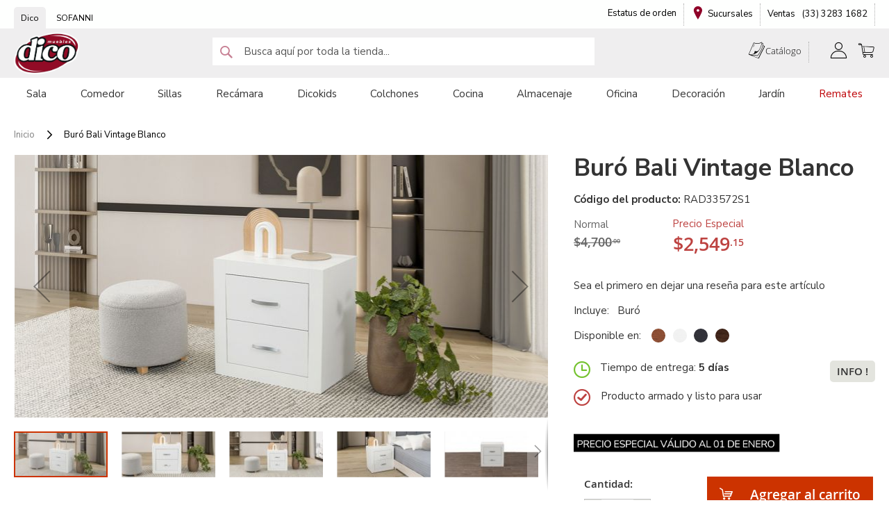

--- FILE ---
content_type: text/html; charset=UTF-8
request_url: https://bajio.dico.com.mx/bajio/buro-bali-gdl-vintage.html
body_size: 33428
content:
<!doctype html>
<html lang="es">
    <head prefix="og: http://ogp.me/ns# fb: http://ogp.me/ns/fb# product: http://ogp.me/ns/product#">
        <script>
    var BASE_URL = 'https\u003A\u002F\u002Fbajio.dico.com.mx\u002Fbajio\u002F';
    var require = {
        'baseUrl': 'https\u003A\u002F\u002Fbajio.dico.com.mx\u002Fstatic\u002Fversion1764803725\u002Ffrontend\u002FLeanCommerce\u002Fmuebles_dico_new\u002Fes_MX'
    };</script>        <meta charset="utf-8"/>
<meta name="title" content="Buró Bali Vintage Blanco"/>
<meta name="description" content="Bur&oacute; Bali estilo contempor&aacute;neo, fabricado en madera industrializada de alta calidad. Cuenta con dos cajones para almacenaje de gran capacidad, corredera de extensi&oacute;n que permite el deslizamiento total y herrajes met&aacute;licos."/>
<meta name="keywords" content="Muebles Dico"/>
<meta name="robots" content="INDEX,FOLLOW"/>
<meta name="viewport" content="width=device-width, initial-scale=1"/>
<meta name="format-detection" content="telephone=no"/>
<title>Buró Bali Vintage Blanco</title>
<link  rel="stylesheet" type="text/css"  media="all" href="https://bajio.dico.com.mx/static/version1764803725/frontend/LeanCommerce/muebles_dico_new/es_MX/mage/calendar.css" />
<link  rel="stylesheet" type="text/css"  media="all" href="https://bajio.dico.com.mx/static/version1764803725/frontend/LeanCommerce/muebles_dico_new/es_MX/Mageplaza_Blog/css/mpBlogIcon.css" />
<link  rel="stylesheet" type="text/css"  media="all" href="https://bajio.dico.com.mx/static/version1764803725/frontend/LeanCommerce/muebles_dico_new/es_MX/css/styles-m.css" />
<link  rel="stylesheet" type="text/css"  media="all" href="https://bajio.dico.com.mx/static/version1764803725/frontend/LeanCommerce/muebles_dico_new/es_MX/Magezon_Core/css/styles.css" />
<link  rel="stylesheet" type="text/css"  media="all" href="https://bajio.dico.com.mx/static/version1764803725/frontend/LeanCommerce/muebles_dico_new/es_MX/Magezon_Core/css/owlcarousel/owl.carousel.min.css" />
<link  rel="stylesheet" type="text/css"  media="all" href="https://bajio.dico.com.mx/static/version1764803725/frontend/LeanCommerce/muebles_dico_new/es_MX/Magezon_Core/css/animate.css" />
<link  rel="stylesheet" type="text/css"  media="all" href="https://bajio.dico.com.mx/static/version1764803725/frontend/LeanCommerce/muebles_dico_new/es_MX/Magezon_Core/css/fontawesome5.css" />
<link  rel="stylesheet" type="text/css"  media="all" href="https://bajio.dico.com.mx/static/version1764803725/frontend/LeanCommerce/muebles_dico_new/es_MX/Magezon_Core/css/mgz_font.css" />
<link  rel="stylesheet" type="text/css"  media="all" href="https://bajio.dico.com.mx/static/version1764803725/frontend/LeanCommerce/muebles_dico_new/es_MX/Magezon_Core/css/mgz_bootstrap.css" />
<link  rel="stylesheet" type="text/css"  media="all" href="https://bajio.dico.com.mx/static/version1764803725/frontend/LeanCommerce/muebles_dico_new/es_MX/Magezon_Builder/css/openiconic.min.css" />
<link  rel="stylesheet" type="text/css"  media="all" href="https://bajio.dico.com.mx/static/version1764803725/frontend/LeanCommerce/muebles_dico_new/es_MX/Magezon_Builder/css/styles.css" />
<link  rel="stylesheet" type="text/css"  media="all" href="https://bajio.dico.com.mx/static/version1764803725/frontend/LeanCommerce/muebles_dico_new/es_MX/Magezon_Builder/css/common.css" />
<link  rel="stylesheet" type="text/css"  media="all" href="https://bajio.dico.com.mx/static/version1764803725/frontend/LeanCommerce/muebles_dico_new/es_MX/Magezon_Core/css/magnific.css" />
<link  rel="stylesheet" type="text/css"  media="all" href="https://bajio.dico.com.mx/static/version1764803725/frontend/LeanCommerce/muebles_dico_new/es_MX/Magezon_Core/css/ionslider.css" />
<link  rel="stylesheet" type="text/css"  media="all" href="https://bajio.dico.com.mx/static/version1764803725/frontend/LeanCommerce/muebles_dico_new/es_MX/BlueFormBuilder_Core/css/intlTelInput.min.css" />
<link  rel="stylesheet" type="text/css"  media="all" href="https://bajio.dico.com.mx/static/version1764803725/frontend/LeanCommerce/muebles_dico_new/es_MX/Magezon_Newsletter/css/styles.css" />
<link  rel="stylesheet" type="text/css"  media="all" href="https://bajio.dico.com.mx/static/version1764803725/frontend/LeanCommerce/muebles_dico_new/es_MX/Magezon_NinjaMenus/css/styles.css" />
<link  rel="stylesheet" type="text/css"  media="all" href="https://bajio.dico.com.mx/static/version1764803725/frontend/LeanCommerce/muebles_dico_new/es_MX/Magezon_PageBuilder/css/styles.css" />
<link  rel="stylesheet" type="text/css"  media="all" href="https://bajio.dico.com.mx/static/version1764803725/frontend/LeanCommerce/muebles_dico_new/es_MX/Magezon_PageBuilder/vendor/photoswipe/photoswipe.css" />
<link  rel="stylesheet" type="text/css"  media="all" href="https://bajio.dico.com.mx/static/version1764803725/frontend/LeanCommerce/muebles_dico_new/es_MX/Magezon_PageBuilder/vendor/photoswipe/default-skin/default-skin.css" />
<link  rel="stylesheet" type="text/css"  media="all" href="https://bajio.dico.com.mx/static/version1764803725/frontend/LeanCommerce/muebles_dico_new/es_MX/Magezon_PageBuilder/vendor/blueimp/css/blueimp-gallery.min.css" />
<link  rel="stylesheet" type="text/css"  media="all" href="https://bajio.dico.com.mx/static/version1764803725/frontend/LeanCommerce/muebles_dico_new/es_MX/Magezon_PageBuilderIconBox/css/styles.css" />
<link  rel="stylesheet" type="text/css"  media="all" href="https://bajio.dico.com.mx/static/version1764803725/frontend/LeanCommerce/muebles_dico_new/es_MX/WeltPixel_OwlCarouselSlider/css/owl.carousel.css" />
<link  rel="stylesheet" type="text/css"  media="all" href="https://bajio.dico.com.mx/static/version1764803725/frontend/LeanCommerce/muebles_dico_new/es_MX/mage/gallery/gallery.css" />
<link  rel="stylesheet" type="text/css"  media="all" href="https://bajio.dico.com.mx/static/version1764803725/frontend/LeanCommerce/muebles_dico_new/es_MX/Mageplaza_Core/css/owl.carousel.css" />
<link  rel="stylesheet" type="text/css"  media="all" href="https://bajio.dico.com.mx/static/version1764803725/frontend/LeanCommerce/muebles_dico_new/es_MX/Mageplaza_Core/css/owl.theme.css" />
<link  rel="stylesheet" type="text/css"  media="screen and (min-width: 768px)" href="https://bajio.dico.com.mx/static/version1764803725/frontend/LeanCommerce/muebles_dico_new/es_MX/css/styles-l.css" />

<link  rel="icon" sizes="16x16" href="https://bajio.dico.com.mx/static/version1764803725/frontend/LeanCommerce/muebles_dico_new/es_MX/Magento_Theme/favicon.ico" />
<link  rel="icon" type="image/x-icon" href="https://bajio.dico.com.mx/static/version1764803725/frontend/LeanCommerce/muebles_dico_new/es_MX/Magento_Theme/favicon.ico" />
<link  rel="shortcut icon" type="image/x-icon" href="https://bajio.dico.com.mx/static/version1764803725/frontend/LeanCommerce/muebles_dico_new/es_MX/Magento_Theme/favicon.ico" />
<script  type="text/javascript"  src="https://bajio.dico.com.mx/static/version1764803725/frontend/LeanCommerce/muebles_dico_new/es_MX/requirejs/require.js"></script>
<script  type="text/javascript"  src="https://bajio.dico.com.mx/static/version1764803725/frontend/LeanCommerce/muebles_dico_new/es_MX/mage/requirejs/mixins.js"></script>
<script  type="text/javascript"  src="https://bajio.dico.com.mx/static/version1764803725/frontend/LeanCommerce/muebles_dico_new/es_MX/requirejs-config.js"></script>
<script  type="text/javascript"  src="https://bajio.dico.com.mx/static/version1764803725/frontend/LeanCommerce/muebles_dico_new/es_MX/js/global.js"></script>
<script  type="text/javascript"  src="https://bajio.dico.com.mx/static/version1764803725/frontend/LeanCommerce/muebles_dico_new/es_MX/Amasty_GeoipRedirect/js/storeCookieChecker.js"></script>
<script  type="text/javascript"  src="https://bajio.dico.com.mx/static/version1764803725/frontend/LeanCommerce/muebles_dico_new/es_MX/Mageplaza_SocialShare/js/thankskit.js"></script>
<script  type="text/javascript"  src="https://bajio.dico.com.mx/static/version1764803725/frontend/LeanCommerce/muebles_dico_new/es_MX/Smile_ElasticsuiteTracker/js/tracking.js"></script>
<script  type="text/javascript"  src="https://static.addtoany.com/menu/page.js"></script>
<link rel="preload" as="font" crossorigin="anonymous" href="https://bajio.dico.com.mx/static/version1764803725/frontend/LeanCommerce/muebles_dico_new/es_MX/fonts/opensans/light/opensans-300.woff2" />
<link rel="preload" as="font" crossorigin="anonymous" href="https://bajio.dico.com.mx/static/version1764803725/frontend/LeanCommerce/muebles_dico_new/es_MX/fonts/opensans/regular/opensans-400.woff2" />
<link rel="preload" as="font" crossorigin="anonymous" href="https://bajio.dico.com.mx/static/version1764803725/frontend/LeanCommerce/muebles_dico_new/es_MX/fonts/opensans/semibold/opensans-600.woff2" />
<link rel="preload" as="font" crossorigin="anonymous" href="https://bajio.dico.com.mx/static/version1764803725/frontend/LeanCommerce/muebles_dico_new/es_MX/fonts/opensans/bold/opensans-700.woff2" />
<link  rel="stylesheet" type="text/css" href="https://fonts.googleapis.com/css?family=Crimson+Text:300,400,700" />
<link  rel="stylesheet" type="text/css" href="https://fonts.googleapis.com/css?family=Nunito+Sans:400,700,900" />
<meta name="google-site-verification" content="EQs4MG0xxvBBg0QXQb1Taz4gAWEEfHRXEzInlpyIUpc" />
<style>

label[for="oxxo"]>span:after {
    content: "(monto máximo de $10,000 MXN)";
    font-size: 12px;
    margin-left: 5px;
    position: relative;
    top: -2px;
}
.backHome {
    padding: 10px 25px;
    background-color: #C00000;
    color: white;
    text-decoration: none;
    border-radius: 4px;
    display: inline-block;
    margin: 20px 0;
}

.page-layout-1column-fullwidth #maincontent {
    margin-top: 0px !important;
}
header.page-header {
    background-color: #efeeef !important;
}
.page-wrapper header.page-header.sticky .logo img {
    position: relative;
    top: -7px;
}

.column.main{
     margin-top: 0px !important;
 }

#block-discount .title {
    display: flex !important;
    align-items: flex-end;
}

.contador {
    background-color: #e3e3e3 !important;
}
.page-layout-1column .filter-content {
    margin-top: -35px;
}

#layered-filter-block {
     display: inline-block;
}
@media only screen and (max-width: 767px){
    .toolbar-amount {
        margin-top: 30px;
    }
    a.action.sorter-action.sort-asc>span {
        display: none;
    }
    #layered-filter-block {
       position: relative;
        right: 11px;
        top: -32px;
        display: inline-block;
        width: 100%;
    }
    .filter-options-title.no-row.no-desk .icon-dico-clock {
        display: none;
    }
    .filter-options-title.no-row.no-desk {
        width: 58%;
        position: absolute;
        top: -15px;
        right: -16%;
        font-size: 12px;
        text-transform: none;
    }
    .toolbar-sorter.sorter {
        width: 65%;
    }
    .toolbar-products {
        margin-top: -50px;
   }
    .page-products .sorter {
        right: 30%;
        top: -12px;
    }
    .filter-title strong {
        width: 18%;
    }
    .only-mobile.category-view {
        margin-bottom: -32px;
    }
   .checkout-cart-index .page-title-wrapper .page-title {
       color:white;
}
}
#subcategories-slider {
    display: none !important;
}

.cart.item .item-info .item .cataloglabel {
    display: none;
}
header.page-header {
    background-color: #d5d5d5;
}
@media only screen and (max-width: 700px) {
    header.page-header {
       background-color: #fff;
    }
    #related-slider-container .price-box.price-final_price {
        justify-content: space-between;
    }
}
.tab-content {
white-space: normal !important;
}
</style>        <!-- NO Pixel ID is configured, please goto Admin -->
<script>
console.log('No facebook pixel is configured, please log in as a admin and then visit Stores -> Facebook -> Setup -> Get Started');
</script>
    <script type="text/x-magento-init">
        {
            "*": {
                "Magento_PageCache/js/form-key-provider": {}
            }
        }
    </script>
<script type="text&#x2F;javascript" src="https&#x3A;&#x2F;&#x2F;chimpstatic.com&#x2F;mcjs-connected&#x2F;js&#x2F;users&#x2F;ee521118a4a9b34302d1c7406&#x2F;5df113af7d71bd04b5e7755ed.js" defer="defer">
</script><style>
	@media (min-width: 1260px) {
		.magezon-builder .mgz-container {width: 1260px;}
	}
	</style>

<style>
    /* Mirasvit Label Templates CSS */
    .cataloglabel-template-badge .shape-badge {
  position: relative;
}
.cataloglabel-template-badge .shape-badge__content {
  left: 10px;
  position: absolute;
  text-align: center;
  top: 10px;
  color: #fff;
  width: 80px;
  height: 80px;
  display: flex;
  align-items: center;
  justify-content: center;
  overflow: hidden;
}
.cataloglabel-template-price-tag .shape-price-tag {
  display: inline-block;
  z-index: 5;
  width: auto;
  height: 38px;
  background-color: green;
  border-radius: 3px 4px 4px 3px;
  margin-left: 19px;
  position: relative;
  color: white;
  line-height: 38px;
  padding: 0 10px 0 10px;
  font-weight: 600;
  transform: rotate(30deg);
}
.cataloglabel-template-price-tag .shape-price-tag:before {
  content: "";
  position: absolute;
  display: block;
  top: 4px;
  left: -14px;
  width: 30px;
  height: 30px;
  border-radius: 6px;
  border-bottom-left-radius: 8px;
  background: green;
  transform: rotate(45deg);
  z-index: 1;
}
.cataloglabel-template-price-tag .shape-price-tag:after {
  content: "";
  background-color: white;
  border-radius: 50%;
  width: 8px;
  height: 8px;
  display: block;
  position: absolute;
  left: -9px;
  top: 15px;
  z-index: 2;
}
.cataloglabel-template-price-tag .shape-price-tag span {
  z-index: 10;
  position: relative;
  white-space: nowrap;
}
.cataloglabel-template-simple .shape-simple {
  background: #C1605B;
  color: #fff;
  padding: 5px 10px;
  border-radius: 2px;
  white-space: nowrap;
}
.cataloglabel-template-rounded .shape-rounded {
  background: #C1605B;
  color: #fff;
  padding: 5px 10px;
  border-radius: 40px;
  white-space: nowrap;
}
.cataloglabel-template-wave .shape-wave {
  background: #00B0F0;
  color: #fff;
  padding: 5px 15px;
  border-radius: 0 40px;
  white-space: nowrap;
}
.cataloglabel-template-rounded-right .shape-rounded-right {
  background: #00B0F0;
  color: #fff;
  padding: 5px 10px;
  border-radius: 0 40px 40px 0;
  white-space: nowrap;
}
.cataloglabel-template-rounded-left .shape-rounded-left {
  background: #00B0F0;
  color: #fff;
  padding: 5px 10px;
  border-radius: 40px 0 0 40px;
  white-space: nowrap;
}
.cataloglabel-template-arrow-right .shape-arrow-right {
  --bg: #ED6E2C;
  background: var(--bg);
  color: #fff;
  padding: 5px 10px;
  position: relative;
  height: 30px;
  border-radius: 2px 0 0 2px;
  box-sizing: border-box;
  white-space: nowrap;
}
.cataloglabel-template-arrow-right .shape-arrow-right:after {
  content: "";
  position: absolute;
  right: -15px;
  bottom: 0;
  width: 0;
  height: 0;
  border-left: 15px solid var(--bg);
  border-top: 15px solid transparent;
  border-bottom: 15px solid transparent;
}
.cataloglabel-template-flag-right .shape-flag-right {
  --bg: #ED6E2C;
  background: var(--bg);
  color: #fff;
  padding: 5px 10px;
  position: relative;
  height: 30px;
  border-radius: 2px 0 0 2px;
  box-sizing: border-box;
  white-space: nowrap;
}
.cataloglabel-template-flag-right .shape-flag-right:after {
  content: "";
  position: absolute;
  right: -15px;
  top: 0;
  width: 0;
  height: 0;
  border-top: 15px solid var(--bg);
  border-right: 15px solid transparent;
}
.cataloglabel-template-flag-right .shape-flag-right:before {
  content: "";
  position: absolute;
  right: -15px;
  bottom: 0;
  width: 0;
  height: 0;
  border-bottom: 15px solid var(--bg);
  border-right: 15px solid transparent;
}
.cataloglabel-template-circle .shape-circle {
  background-color: #F2A718;
  border-radius: 50%;
  width: 80px;
  height: 80px;
  display: flex;
  align-items: center;
  justify-content: center;
  color: #fff;
  font-weight: bold;
}
.cataloglabel-template-circle .shape-circle__content {
  max-width: 50px;
  display: flex;
  align-items: center;
  overflow: hidden;
  text-overflow: ellipsis;
  max-height: 50px;
  white-space: nowrap;
}
.cataloglabel-template-circle-2 .shape-circle-2 {
  padding: 5px;
  display: flex;
  justify-content: center;
  align-items: center;
  position: relative;
}
.cataloglabel-template-circle-2 .shape-circle-2:before {
  content: "";
  display: block;
  width: 100%;
  height: 0;
  padding-bottom: 100%;
  background: #4679BD;
  border-radius: 50%;
  position: absolute;
}
.cataloglabel-template-circle-2 .shape-circle-2 div {
  float: left;
  text-align: center;
  color: white;
  white-space: wrap;
  max-width: 100px;
  max-height: 100px;
  text-overflow: ellipsis;
  z-index: 10;
}
.cataloglabel-template-corner-topleft .shape-corner {
  position: relative;
  width: 0;
  height: 0;
  border-top: 100px solid #F2A718;
  border-right: 100px solid transparent;
}
.cataloglabel-template-corner-topleft .shape-corner__content {
  width: 90px;
  display: flex;
  align-items: center;
  overflow: hidden;
  text-overflow: ellipsis;
  height: 25px;
  white-space: nowrap;
  top: -74px;
  position: relative;
  transform: rotate(-45deg);
}
.cataloglabel-display-2 {
  width: 120px !important;
  height: 80px !important;
  background-size: contain !important;
}
.cataloglabel-display-4 {
  width: 150px !important;
  height: 144px !important;
  background-size: contain !important;
}
.cataloglabel-display-5 {
  width: 150px !important;
  height: 78px !important;
  background-size: contain !important;
}
.cataloglabel-display-7 {
  width: 150px !important;
  height: 42px !important;
  background-size: contain !important;
}
.cataloglabel-display-8 {
  width: 150px !important;
  height: 76px !important;
  background-size: contain !important;
}
.cataloglabel-display-9 {
  width: 150px !important;
  height: 83px !important;
  background-size: contain !important;
}
.cataloglabel-display-10 {
  width: 150px !important;
  height: 111px !important;
  background-size: contain !important;
}
.cataloglabel-display-11 {
  width: 110px !important;
  height: 110px !important;
  background-size: contain !important;
  background-position-x: right !important;
}
.cataloglabel-display-12 {
  width: 150px !important;
  height: 65px !important;
  background-size: contain !important;
}
.cataloglabel-display-13 {
  width: 150px !important;
  height: 65px !important;
  background-size: contain !important;
  margin-top: 19px;
}
.cataloglabel-display-14 {
  width: 150px !important;
  height: 83px !important;
  background-size: contain !important;
}
.cataloglabel-display-15 {
  width: 200px !important;
  height: 110px !important;
  background-size: contain !important;
}
.cataloglabel-display-16 {
  width: 200px !important;
  height: 110px !important;
  background-size: contain !important;
}
.cataloglabel-display-17 {
  width: 150px !important;
  height: 48px !important;
  background-size: contain !important;
}
.cataloglabel-display-18 {
  width: 200px !important;
  height: 110px !important;
  background-size: contain !important;
}
.cataloglabel-display-19 {
  width: 150px !important;
  height: 100px !important;
  background-size: contain !important;
}
.cataloglabel-display-20 {
  width: 230px !important;
  height: 127px !important;
  background-size: contain !important;
}
.cataloglabel-display-21 {
  width: 200px !important;
  height: 87px !important;
  background-size: contain !important;
}
.cataloglabel-display-22 {
  width: 150px !important;
  height: 92px !important;
  background-size: contain !important;
}
.cataloglabel-display-23 {
  width: 200px !important;
  height: 83px !important;
  background-size: contain !important;
}
.cataloglabel-display-24 {
  width: 120px !important;
  height: 80px !important;
  background-size: contain !important;
}
.cataloglabel-display-25 {
  width: 230px !important;
  height: 40px !important;
  background-size: contain !important;
}
.cataloglabel-display-26 {
  width: 120px !important;
  height: 114px !important;
  background-size: contain !important;
}
.cataloglabel-display-27 {
  width: 150px !important;
  height: 100px !important;
  background-size: contain !important;
}
.cataloglabel-display-28 {
  width: 150px !important;
  height: 100px !important;
  background-size: contain !important;
}
.cataloglabel-display-29 {
  width: 150px !important;
  height: 146px !important;
  background-size: contain !important;
}
.cataloglabel-display-31 {
  width: 150px !important;
  height: 146px !important;
  background-size: contain !important;
}
.cataloglabel-display-32 {
  width: 150px !important;
  height: 100px !important;
  background-size: contain !important;
}
.cataloglabel-display-33 {
  width: 150px !important;
  height: 146px !important;
  background-size: contain !important;
}
.cataloglabel-display-34 {
  width: 150px !important;
  height: 100px !important;
  background-size: contain !important;
}
.cataloglabel-display-35 {
  width: 200px !important;
  height: 53px !important;
  background-size: contain !important;
}
.cataloglabel-display-40 {
  width: 120px !important;
  height: 80px !important;
  background-size: contain !important;
}
.cataloglabel-display-71 {
  width: 120px !important;
  height: 80px !important;
  background-size: contain !important;
}
</style>
<link rel="stylesheet" type="text/css" media="all" href="https://maxcdn.bootstrapcdn.com/font-awesome/latest/css/font-awesome.min.css">
<script>
//<![CDATA[
try {
    smileTracker.setConfig({
        beaconUrl     : 'https://bajio.dico.com.mx/bajio/elasticsuite/tracker/hit/image/h.png',
        sessionConfig : {"visit_cookie_name":"STUID","visit_cookie_lifetime":"3600","visitor_cookie_lifetime":"365","visitor_cookie_name":"STVID","domain":"bajio.dico.com.mx","path":"\/"},
    });

    smileTracker.addPageVar('store_id', '11');

    require(['Smile_ElasticsuiteTracker/js/user-consent'], function (userConsent) {
        if (userConsent({"cookieRestrictionEnabled":"0","cookieRestrictionName":"user_allowed_save_cookie"})) {
            smileTracker.sendTag();
        }
    });
} catch (err) {
    ;
}
//]]>
</script>


<meta property="og:type" content="product" />
<meta property="og:title"
      content="Bur&#xF3;&#x20;Bali&#x20;Vintage&#x20;Blanco" />
<meta property="og:image"
      content="https://d38qrl83hrqn1t.cloudfront.net/media/catalog/product/cache/4d6fe9ab9900f6d7414e36c92af8f679/b/u/buro-moderna-bali-gdl-vintage-decorada-rad33572s1-dc-3.jpg" />
<meta property="og:description"
      content="Acabado&#x20;en&#x20;mate&#x0D;&#x0A;" />
<meta property="og:url" content="https://bajio.dico.com.mx/bajio/buro-bali-gdl-vintage.html" />
    <meta property="product:price:amount" content="2549.15"/>
    <meta property="product:price:currency"
      content="MXN"/>
<script>
	var BFB_PRODUCT_ID = 11872</script>    <style>.d6yxbe1>.mgz-element-inner{padding:0;margin:0}.top-header-left{float:left}ul.info-brands{margin:0;padding:0;list-style:none}ul.info-brands li{float:left;margin:10px 20px 0 0;list-style:none}.info-brands img{width:24px;height:auto;vertical-align:middle;margin-right:5px}.jqlw86c-s{padding-top:0 !important;padding-bottom:0 !important}.vka99ar-s{padding-top:0 !important;padding-bottom:0 !important}.adh20w7-s{padding-top:0 !important;padding-bottom:0 !important}.vka99ar>.mgz-element-inner{padding:0;margin:0}.uvk76mi>a{font-size:30px;font-weight:100!important}.lf5xc54>a{background:#f2f2f2 !important}.hcm9q6p>a{background:#f2f2f2 !important}.udpx09p>a{background:#f2f2f2 !important}.qhoparp > .item-submenu{width:200px !important}.spt7jlx > .item-submenu{width:760px !important}.mohhkx6 > .item-submenu{width:420px !important}.hmg18p0 > .item-submenu{width:240px !important}.eah67sm > .item-submenu{width:760px !important}.geig5qi > .item-submenu{width:760px !important}.vl70o0c > .item-submenu{width:200px !important}.vl6s94t > .item-submenu{width:200px !important}.saccwhl > .item-submenu{width:200px !important}.onb056j > .item-submenu{width:200px !important}.q4wq10d > .item-submenu{width:420px !important}.ejde82j > .item-submenu{width:240px !important}.eojlttr > .item-submenu{width:420px !important}.bmvxuai > .item-submenu{width:240px !important}.ietxj56 > .item-submenu{width:420px !important}.k8vgqha > .item-submenu{width:240px !important}.kbyq2ac>a{color:#be0005 !important}.kbyq2ac >a .item-icon{color:#be0005}.xtaa1kx > .item-submenu{width:740px !important}.ahnluhi > .item-submenu{width:740px !important}.pa6fqsu>a{font-size:20px;font-weight:700!important}.pa6fqsu>a{background:#f2f4f9 !important}.ulxqb6n>a{background:#f2f4f9 !important}.b9krwmk>a{background:#f2f4f9 !important}.pcxrkx5>a{background:#f2f4f9 !important}.b45lwv5>a{background:#f2f4f9 !important}.bhipsrh>a{background:#f2f4f9 !important}.m35oq54>a{background:#f2f4f9 !important}.irdlbhv>a{background:#f2f4f9 !important}.mgyjgjj>a{background:#f2f4f9 !important}.u3iww6j>a{background:#f2f4f9 !important}.newsletter-container{display:none}#MenuClose .title::after{background-image:url('https://cloudfront.dico.com.mx/media/logo/stores/1/dico-n.png');height:66px !important}#devolucion{background-image:url('https://dico.com.mx/media/wysiwyg/MenuDico/devolucion_1.png')}#estatus-orden{background-image:url('https://dico.com.mx/media/wysiwyg/MenuDico/estatus.png')}#sucursales{background-image:url('https://dico.com.mx/media/wysiwyg/MenuDico/sucuresal.png')}#Registrate a{padding:0.9em 0.35em 0.9em 0.7em}#Registrate .title{width:100%}#anahi-registrate::before{background-image:url('https://dico.com.mx/media/wysiwyg/MenuDico/BN-CONTACTO.jpg');width:auto !important}#CasaAnahi a{padding:0.9em 0.7em 0.9em 0.35em}#CasaAnahi .title{width:100%}#anahi-link::before{background-image:url('https://norte-test.dico.com.mx/media/wysiwyg/MenuDico/BN-CA.jpg');width:auto !important}#menu-catalogos::before{background-image:url('https://dico.com.mx/media/wysiwyg/MenuDico/thumbnail_cat-menu.jpg')}#menu-colecciones::before{background-image:url('https://dico.com.mx/media/wysiwyg/MenuDico/coelcciones.jpg')}#menu-estilos::before{background-image:url('https://dico.com.mx/media/wysiwyg/MenuDico/estilos.jpg')}#menu-celebridades::before{background-image:url('https://dico.com.mx/media/wysiwyg/MenuDico/celebridades.jpg')}#sucursales-img{background-image:url('https://dico.com.mx/media/wysiwyg/MenuDico/sucursal-menu.png');width:auto;border-radius:10px}#SucursalesImagen .title{width:100% } #sucursales-icon::before{background-image:url('https://dico.com.mx/media/wysiwyg/MenuDico/ubicacion.png')}#devoluciones-icon::before{background-image:url('https://dico.com.mx/media/wysiwyg/MenuDico/devolucion.png')}#envios-icon::before{background-image:url('https://dico.com.mx/media/wysiwyg/MenuDico/VENTAS.png')}#ventas-icon::before{background-image:url('https://dico.com.mx/media/wysiwyg/MenuDico/telefono.png')}@media only screen and (max-width:768px){#sucursales-img{display:block;width:300px;height:168px;background-size:cover;background-position:0;background-repeat:no-repeat;font-size:0}.menu-footer>a>span>span::before{content:'';display:block;float:left;width:30px;height:30px;background-size:cover;background-position:0;background-repeat:no-repeat}.menu-footer>a>span>span{padding-left:1rem !important}.menu-inspiracion>a>span>span::before{content:'';display:block;width:80px;height:57px;background-size:cover;background-position:0;background-repeat:no-repeat;float:left}.menu-inspiracion a>span{background:#ffffff;width:100%;line-height:57px;text-align:center}#anahi-registrate::before{display:block;content:'';width:150px;height:100px;background-size:cover;background-position:0;background-repeat:no-repeat}#anahi-link::before{display:block;content:'';width:150px;height:100px;background-size:cover;background-position:0;background-repeat:no-repeat}#CasaAnahi a{padding:0.9em 0.7em 0.9em 0.35em}#Registrate a{padding:0.9em 0.35em 0.9em 0.7em}.container-item-2col{width:50% !important;border:none;float:left}.noborder{border:none !important}.item-container>a>span>span{display:block;width:100px;height:50px;background-size:cover;background-position:100px 70px;background-repeat:unset;font-size:0}.item-container{width:33% !important;border:none;float:left}#MenuClose .title::after{display:block;width:96px;height:55px;float:right;content:'';background-size:cover;background-position:0;background-repeat:no-repeat;margin-left:2rem}.nav-sections-item-title.active{display:none}.nav-sections-item-content{box-sizing:border-box;float:right;margin-left:-100%;margin-top:-27px;width:100%;padding:26.25px 0}.menu-inspiracion a{padding-top:0 !important}#Registrate a{padding:0.9em 0.35em 0.9em 0.7em}#CasaAnahi a{padding:0.9em 0.7em 0.9em 0.35em}.menu-footer>a{padding-bottom:0 !important}.menu-footer>a>span{width:100%;line-height:30px}#sucursales-img{background-image:url(https://dico.com.mx/media/wysiwyg/MenuDico/sucursal-menu.png);width:auto !important;border-radius:10px}.ninjamenus .opener{font-size:15px}.ninjamenus.ninjamenus-mobile .item-submenu{background:#f2f2f2}.ninjamenus.ninjamenus-mobile .item-submenu .nav-item{border-bottom:1px solid #e7e3e1;padding:10px 0}.ninjamenus .opener:before{font-family:'Dico-Icons' !important;content:"\e608";font-size:15px}.ninjamenus .opener:before{position:absolute;top:50%;left:50%;font-family:'Magezon-Icons' !important;speak:none;font-style:normal;font-weight:normal;font-variant:normal;text-transform:none;line-height:1;-webkit-font-smoothing:antialiased;-moz-osx-font-smoothing:grayscale;content:'\e61c'}.ninjamenus .ninjamenus-toggle-active > .opener:before{content:'\e60d'}.ninjamenus .ninjamenus-toggle-active>.opener:before{z-index:90}.ninjamenus .ninjamenus-toggle-active>.opener:after{content:'Ver todos';float:right;font-size:12px;text-decoration:underline;margin:3vw}.ninjamenus .ninjamenus-toggle-active>.opener{width:160vw !important}.nav-item.mega.left_edge_parent_item.level0.item-hovered.ninjamenus-toggle-active>a{border-color:#cc330000;padding-left:10vw}.nav-sections-item-content{padding-bottom:0}.navigation .level0.active>a:not(.ui-state-active){border:0}.navigation .level0.active>a:not(.ui-state-active) span:not(.ui-menu-icon){margin-left:0}} @media only screen and (max-width:767px){.ninjamenus-toggle-active .item-submenu{width:100% !important}#first-item{float:left;width:100%}.navigation .level0{float:left;width:100%}} @media only screen and (min-width:767px){.column.main{margin-top:30px}}.mgz-element-categories .mgz-element-categories-list .mgz-categories-level0 li:first-child > a{color:#b80c02 !important;font-weight:702 !important}.mgz-element-categories .mgz-element-categories-list .mgz-categories-level0 li:first-child:after{color:#b80c02 ;font-family:'Font Awesome 5 Free';font-weight:900;display:inline-block;font-style:normal;font-variant:normal;margin:0 8px}.top-container > div.widget.block-static-block{margin-bottom:0 !important}.mgz-element.nc9r856 .image-content{width:100%;text-align:center}.mgz-element.nc9r856 .image-title{font-size:16px}@media (max-width:575px){.tdt91pj-s{text-align:center}}.formasPago li:last-child{padding-left:5px !important}.politicaPrivacidad{font-size:10px}.politicaPrivacidad a{text-decoration:underline}.gm934cy-s{margin-right:2% !important;margin-left:2% !important}.vygxmd5-s{margin-right:2% !important;margin-left:2% !important}.w54hxcm-s{text-align:center;margin-right:30% !important;margin-left:30% !important}.mgz-element.w54hxcm .mgz-link{border-radius:10px;color:#ffffff;background-color:#c00000;width:100%}.mgz-element.w54hxcm .mgz-link:hover{color:#fff;background-color:#c00000;border-color:#c00000}.mgz-element.w54hxcm .mgz-link{padding:10px 20px}.fg1oada06oo2-s{margin-top:30px !important;margin-right:5% !important;margin-left:5% !important;background-color:#f9f9f9 !important}</style></head>
    <body data-container="body"
          data-mage-init='{"loaderAjax": {}, "loader": { "icon": "https://bajio.dico.com.mx/static/version1764803725/frontend/LeanCommerce/muebles_dico_new/es_MX/images/loader-2.gif"}}'
        id="html-body" class="catalog-product-view product-buro-bali-gdl-vintage page-layout-1column">
        <!-- Google Tag Manager -->
<script>
    (function(w,d,s,l,i){w[l]=w[l]||[];w[l].push({'gtm.start':
            new Date().getTime(),event:'gtm.js'});var f=d.getElementsByTagName(s)[0],
        j=d.createElement(s),dl=l!='dataLayer'?'&l='+l:'';j.async=true;j.src=
        'https://www.googletagmanager.com/gtm.js?id='+i+dl;f.parentNode.insertBefore(j,f);
    })(window,document,'script','dataLayer','GTM\u002DWDQN4BQ');
</script>
<!-- End Google Tag Manager -->

<!-- Google Tag Manager (noscript) -->
<noscript>
    <iframe src="https://www.googletagmanager.com/ns.html?id=GTM-WDQN4BQ"
            height="0" width="0" style="display:none;visibility:hidden"></iframe>
</noscript>
<!-- End Google Tag Manager (noscript) -->

<!-- EVENTOS GTM -->
<script>
    window.dataLayer = window.dataLayer || [];

    
    </script>

<!-- Mover script al head dinámicamente -->
<script>
    (function() {
        var scripts = document.getElementsByTagName('script');
        var gtmScript = null;

        for (var i = 0; i < scripts.length; i++) {
            if (scripts[i].src && scripts[i].src.indexOf('googletagmanager.com/gtm.js') > -1) {
                gtmScript = scripts[i];
                break;
            }
        }

        if (gtmScript && gtmScript.parentNode !== document.head) {
            document.head.appendChild(gtmScript);
        }
    })();
</script>

<div id="cookie-status">
    The store will not work correctly in the case when cookies are disabled.</div>
<script type="text&#x2F;javascript">document.querySelector("#cookie-status").style.display = "none";</script>
<script type="text/x-magento-init">
    {
        "*": {
            "cookieStatus": {}
        }
    }
</script>

<script type="text/x-magento-init">
    {
        "*": {
            "mage/cookies": {
                "expires": null,
                "path": "\u002F",
                "domain": ".bajio.dico.com.mx",
                "secure": false,
                "lifetime": "3600"
            }
        }
    }
</script>
    <noscript>
        <div class="message global noscript">
            <div class="content">
                <p>
                    <strong>Parece que JavaScript está deshabilitado en su navegador.</strong>
                    <span>
                        Para obtener la mejor experiencia en nuestro sitio, asegúrese de activar Javascript en su navegador.                    </span>
                </p>
            </div>
        </div>
    </noscript>

<script>
    window.cookiesConfig = window.cookiesConfig || {};
    window.cookiesConfig.secure = true;
</script><script>    require.config({
        map: {
            '*': {
                wysiwygAdapter: 'mage/adminhtml/wysiwyg/tiny_mce/tinymce4Adapter'
            }
        }
    });</script>
<div class="page-wrapper"><header class="page-header"><div class="panel wrapper"><div class="panel header"><a class="action skip contentarea"
   href="#contentarea">
    <span>
        Ir al contenido    </span>
</a>
<div class="top-header-left"><div class="magezon-builder magezon-builder-preload"><div class="svwsoj9 mgz-element mgz-element-row full_width_row_content_no_paddings"><div class="mgz-element-inner svwsoj9-s"><div class="inner-content "><div class="d6yxbe1 mgz-element mgz-element-column mgz-col-xs-12"><div class="mgz-element-inner d6yxbe1-s"><div class="amd6mdw mgz-element mgz-child mgz-element-text"><div class="mgz-element-inner amd6mdw-s"><ul class="info-brands"><li><span style="color: #000000; font-size: 12px;">Dico</span><span style="color: #000000; font-size: 12px;"></span></li> <li><span style="color: #000000; font-size: 12px;"><a title="TodoMuebles" href="https://www.sofanni.com/?utm_source=Referral&amp;utm_medium=SitioDicoCentro&amp;utm_campaign=referido_dicoCentro&amp;utm_content=15-mayo-promo-activa" target="_blank" rel="noopener" style="color: #000000;">SOFANNI</a></span><span style="color: #000000; font-size: 12px;"></span></li> </ul></div></div></div></div></div></div></div></div></div><div class="top-header"><ul class="info-links">
     <li class="tooltip-bottom">
        <a href="tel:3332831682">
            <span style="margin-left: 10px;"> (33) 3283 1682</span><span>Ventas</span>
        </a>
    </li>
    <li>
        <a class="icon-sucursales" title="Encuentra tu sucursal más cercana" href="https://bajio.dico.com.mx/bajio/sucursales/">Sucursales</a>
    </li>
    <li>
        <div class="magezon-builder magezon-builder-preload"><div id="Estatus_pedido" class="adh20w7 mgz-element mgz-element-row full_width_row_content_no_paddings"><div class="mgz-element-inner adh20w7-s"><div class="inner-content "><div class="vka99ar mgz-element mgz-element-column mgz-col-xs-12"><div class="mgz-element-inner vka99ar-s"><div class="jqlw86c mgz-element mgz-child mgz-element-raw_html"><div class="mgz-element-inner jqlw86c-s"><a class="estatusPedido" href="https://estatus.dico.com.mx/clienteBajio" target="_blank">Estatus de orden</a></div></div></div></div></div></div></div></div>    </li>
</ul>
</div></div></div><div class="header content"><span data-action="toggle-nav" class="action nav-toggle"><span>Toggle Nav</span></span>
<a
    class="logo"
    href="https://bajio.dico.com.mx/bajio/"
    title="Muebles&#x20;DICO"
    aria-label="store logo">
    <img src="https://d38qrl83hrqn1t.cloudfront.net/media/logo/default/logotipo-dico-home.png"
         title="Muebles&#x20;DICO"
         alt="Muebles&#x20;DICO"
            width="170"                />
</a>

<div data-block="minicart" class="minicart-wrapper">
    <a class="action showcart" href="https://bajio.dico.com.mx/bajio/checkout/cart/"
       data-bind="scope: 'minicart_content'">
        <span class="counter qty empty"
              data-bind="css: { empty: !!getCartParam('summary_count') == false }, blockLoader: isLoading">
            <span class="counter-number"><!-- ko text: getCartParam('summary_count') --><!-- /ko --></span>
            <span class="counter-label">
            <!-- ko if: getCartParam('summary_count') -->
                <!-- ko text: getCartParam('summary_count') --><!-- /ko -->
                <!-- ko i18n: 'items' --><!-- /ko -->
            <!-- /ko -->
            </span>
        </span>
    </a>
            <div class="block block-minicart"
             data-role="dropdownDialog"
             data-mage-init='{"dropdownDialog":{
                "appendTo":"[data-block=minicart]",
                "triggerTarget":".showcart",
                "timeout": "2000",
                "closeOnMouseLeave": false,
                "closeOnEscape": true,
                "triggerClass":"active",
                "parentClass":"active",
                "buttons":[]}}'>
            <div id="minicart-content-wrapper" data-bind="scope: 'minicart_content'">
                <!-- ko template: getTemplate() --><!-- /ko -->
            </div>
                    </div>
        <script>
        window.checkout = {"shoppingCartUrl":"https:\/\/bajio.dico.com.mx\/bajio\/checkout\/cart\/","checkoutUrl":"https:\/\/bajio.dico.com.mx\/bajio\/checkout\/","updateItemQtyUrl":"https:\/\/bajio.dico.com.mx\/bajio\/checkout\/sidebar\/updateItemQty\/","removeItemUrl":"https:\/\/bajio.dico.com.mx\/bajio\/checkout\/sidebar\/removeItem\/","imageTemplate":"Magento_Catalog\/product\/image_with_borders","baseUrl":"https:\/\/bajio.dico.com.mx\/bajio\/","minicartMaxItemsVisible":3,"websiteId":"9","maxItemsToDisplay":10,"storeId":"11","storeGroupId":"10","customerLoginUrl":"https:\/\/bajio.dico.com.mx\/bajio\/customer\/account\/login\/referer\/aHR0cHM6Ly9iYWppby5kaWNvLmNvbS5teC9iYWppby9idXJvLWJhbGktZ2RsLXZpbnRhZ2UuaHRtbA%2C%2C\/","isRedirectRequired":false,"autocomplete":"off","captcha":{"user_login":{"isCaseSensitive":false,"imageHeight":50,"imageSrc":"","refreshUrl":"https:\/\/bajio.dico.com.mx\/bajio\/captcha\/refresh\/","isRequired":false,"timestamp":1767092744}}};
    </script>
    <script type="text/x-magento-init">
    {
        "[data-block='minicart']": {
            "Magento_Ui/js/core/app": {"components":{"minicart_content":{"children":{"subtotal.container":{"children":{"subtotal":{"children":{"subtotal.totals":{"config":{"display_cart_subtotal_incl_tax":0,"display_cart_subtotal_excl_tax":1,"template":"Magento_Tax\/checkout\/minicart\/subtotal\/totals"},"children":{"subtotal.totals.msrp":{"component":"Magento_Msrp\/js\/view\/checkout\/minicart\/subtotal\/totals","config":{"displayArea":"minicart-subtotal-hidden","template":"Magento_Msrp\/checkout\/minicart\/subtotal\/totals"}}},"component":"Magento_Tax\/js\/view\/checkout\/minicart\/subtotal\/totals"}},"component":"uiComponent","config":{"template":"Magento_Checkout\/minicart\/subtotal"}}},"component":"uiComponent","config":{"displayArea":"subtotalContainer"}},"item.renderer":{"component":"Magento_Checkout\/js\/view\/cart-item-renderer","config":{"displayArea":"defaultRenderer","template":"Magento_Checkout\/minicart\/item\/default"},"children":{"item.image":{"component":"Magento_Catalog\/js\/view\/image","config":{"template":"Magento_Catalog\/product\/image","displayArea":"itemImage"}},"checkout.cart.item.price.sidebar":{"component":"uiComponent","config":{"template":"Magento_Checkout\/minicart\/item\/price","displayArea":"priceSidebar"}}}},"extra_info":{"component":"uiComponent","config":{"displayArea":"extraInfo"}},"promotion":{"component":"uiComponent","config":{"displayArea":"promotion"}}},"config":{"itemRenderer":{"default":"defaultRenderer","simple":"defaultRenderer","virtual":"defaultRenderer"},"template":"Magento_Checkout\/minicart\/content"},"component":"Magento_Checkout\/js\/view\/minicart"}},"types":[]}        },
        "*": {
            "Magento_Ui/js/block-loader": "https://bajio.dico.com.mx/static/version1764803725/frontend/LeanCommerce/muebles_dico_new/es_MX/images/loader-1.gif"
        }
    }
    </script>
</div>


<ul class="header links"><li class="authorization-link" data-label="o">
            <a title="Iniciar sesión"
           data-mage-init='{
            "Magento_Customer/js/login-popup":{
                "checkoutUrl":""
            }
        }'
           class="show-account-link">
        </a>
    </li>
</ul><div class="content-top"><ul class="info-links">
    <li>   
        <a class="headCatalogo" href="https://bajio.dico.com.mx/bajio/catalogo/" target="_blank"></a>
    </li>
</ul>


</div>
<div class="block block-search">
    <div class="block block-title"><strong>Buscar</strong></div>
    <div class="block block-content">
        <form class="form minisearch" id="search_mini_form" action="https://bajio.dico.com.mx/bajio/catalogsearch/result/" method="get">
            <div class="field search">
                <label class="label" for="search" data-role="minisearch-label">
                    <span>Buscar</span>
                </label>
                <div class="control">
                    <input id="search"
                           type="text"
                           name="q"
                           value=""
                           placeholder="Busca aquí por toda la tienda..."
                           class="input-text"
                           maxlength="128"
                           role="combobox"
                           aria-haspopup="false"
                           aria-autocomplete="both"
                           aria-expanded="false"
                           autocomplete="off"
                           data-block="autocomplete-form"/>
                    <div id="search_autocomplete" class="search-autocomplete"></div>
                                    </div>
            </div>
            <div class="actions">
                <button type="submit"
                        title="Buscar"
                        class="action search">
                    <span>Buscar</span>
                </button>
            </div>
        </form>
    </div>
</div>
<script type="text/x-magento-init">
{
    "#search" :
    {
        "quickSearch" :
        {
            "formSelector":"#search_mini_form",
            "url":"https://bajio.dico.com.mx/bajio/search/ajax/suggest/",
            "destinationSelector":"#search_autocomplete",
            "templates": {"term":{"title":"Search terms","template":"Smile_ElasticsuiteCore\/autocomplete\/term"},"product":{"title":"Productos","template":"Smile_ElasticsuiteCatalog\/autocomplete\/product"},"category":{"title":"Categor\u00edas","template":"Smile_ElasticsuiteCatalog\/autocomplete\/category"},"product_attribute":{"title":"Atributos","template":"Smile_ElasticsuiteCatalog\/autocomplete\/product-attribute","titleRenderer":"Smile_ElasticsuiteCatalog\/js\/autocomplete\/product-attribute"}},
            "priceFormat" : {"pattern":"$%s","precision":2,"requiredPrecision":2,"decimalSymbol":".","groupSymbol":",","groupLength":3,"integerRequired":false},
            "minSearchLength" : 3        }
    }
}
</script>
<ul class="compare wrapper"><li class="item link compare" data-bind="scope: 'compareProducts'" data-role="compare-products-link">
    <a class="action compare no-display" title="Comparar&#x20;productos"
       data-bind="attr: {'href': compareProducts().listUrl}, css: {'no-display': !compareProducts().count}"
    >
        Comparar productos        <span class="counter qty" data-bind="text: compareProducts().countCaption"></span>
    </a>
</li>
<script type="text/x-magento-init">
{"[data-role=compare-products-link]": {"Magento_Ui/js/core/app": {"components":{"compareProducts":{"component":"Magento_Catalog\/js\/view\/compare-products"}}}}}
</script>
</ul></div></header>    <div class="sections nav-sections">
                <div class="section-items nav-sections-items"
             data-mage-init='{"tabs":{"openedState":"active"}}'>
                                            <div class="section-item-title nav-sections-item-title"
                     data-role="collapsible">
                    <a class="nav-sections-item-switch"
                       data-toggle="switch" href="#store.menu">
                        Menú                    </a>
                </div>
                <div class="section-item-content nav-sections-item-content"
                     id="store.menu"
                     data-role="content">
                        <nav class="navigation" data-action="navigation">
        <div id="ninjamenus1" class="ninjamenus  ninjamenus-horizontal ninjamenus-mobile-accordion ninjamenus-desktop  ninjamenus-top" data-type="horizontal" data-mobile-type="accordion" data-mage-init='{"ninjamenustop": {"id": "ninjamenus1","mobileBreakpoint": 768, "stick": false}}'>
	    	<div class="magezon-builder magezon-builder-preload"><div id="MenuClose" class="uvk76mi mgz-element mgz-hidden-xl mgz-hidden-lg mgz-hidden-md nav-item level0"><a href="#" ><span class="title">X</span> </a> </div><div class="lf5xc54 mgz-element item-container noborder mgz-hidden-xl mgz-hidden-lg mgz-hidden-md nav-item level0"><a href="https://bajio.dico.com.mx/bajio/cancelaciones" ><span class="title"><span id="devolucion">Devolución</span></span> </a> </div><div class="hcm9q6p mgz-element item-container noborder mgz-hidden-xl mgz-hidden-lg mgz-hidden-md nav-item level0"><a href="https://estatus.dico.com.mx/clienteBajio" ><span class="title"><span id="estatus-orden">Estatus</span></span> </a> </div><div class="udpx09p mgz-element item-container noborder mgz-hidden-xl mgz-hidden-lg mgz-hidden-md nav-item level0"><a href="sucursales" ><span class="title"><span id="sucursales">Sucursales</span></span> </a> </div><div id="first-item" class="spt7jlx mgz-element nav-item mega left_edge_parent_item level0"><a href="https://bajio.dico.com.mx/bajio/sala.html" ><span class="title">Sala</span> </a> <div class="item-submenu mgz-element-inner spt7jlx-s"><div class="t5ma7ex mgz-element mgz-element-row full_width_row"><div class="mgz-element-inner t5ma7ex-s"><div class="inner-content mgz-container"><div class="anc0gw3 mgz-element mgz-element-column mgz-col-md-4"><div class="mgz-element-inner anc0gw3-s"><div class="o90mvug mgz-element nav-item"><a href="https://bajio.dico.com.mx/bajio/sala.html" ><span class="title">Todas las Salas</span> </a> </div><div class="cy0i7kh mgz-element nav-item"><a href="https://bajio.dico.com.mx/bajio/sala/sala-modular.html" ><span class="title">Sala Modular</span> </a> </div><div class="qmce8im mgz-element nav-item"><a href="https://bajio.dico.com.mx/bajio/sala/sofa-y-love-seat.html" ><span class="title">Juego de Salas</span> </a> </div><div class="hlm5njf mgz-element nav-item"><a href="https://bajio.dico.com.mx/bajio/sala/sala-con-reclinable.html" ><span class="title">Sala con reclinable</span> </a> </div><div class="msysfnq mgz-element nav-item"><a href="https://bajio.dico.com.mx/bajio/sala/sofa-3-plazas.html" ><span class="title">Sofá 3 plazas</span> </a> </div><div class="af8u3u7 mgz-element nav-item"><a href="https://bajio.dico.com.mx/bajio/sala/sofa-2-plazas-700.html" ><span class="title">Sofá 2 plazas</span> </a> </div></div></div><div class="o5h93y5 mgz-element mgz-element-column mgz-col-md-4"><div class="mgz-element-inner o5h93y5-s"><div class="k45qw1y mgz-element nav-item"><a href="https://bajio.dico.com.mx/bajio/sala/sala-de-tela.html" ><span class="title">Sala de Tela</span> </a> </div><div class="aan003n mgz-element nav-item"><a href="https://bajio.dico.com.mx/bajio/sala/sala-piel-y-ecopiel.html" ><span class="title">Sala de Piel y Ecopiel</span> </a> </div><div class="vfvv11j mgz-element nav-item"><a href="https://bajio.dico.com.mx/bajio/sala/sofa-camas-futtones.html" ><span class="title">Sofá Camas </span> </a> </div><div class="bwedbue mgz-element nav-item"><a href="https://bajio.dico.com.mx/bajio/sala/sillones-ocasionales.html" ><span class="title">Sillones</span> </a> </div><div class="px0lndv mgz-element nav-item"><a href="https://bajio.dico.com.mx/bajio/sala/taburetes.html" ><span class="title">Taburetes</span> </a> </div><div class="yqvk8k6 mgz-element nav-item"><a href="https://bajio.dico.com.mx/bajio/sala/reclinables.html" ><span class="title">Sillones Reclinables</span> </a> </div></div></div><div class="e2db3ia mgz-element mgz-element-column mgz-col-md-4"><div class="mgz-element-inner e2db3ia-s"><div class="qhoparp mgz-element nav-item mega left_edge_parent_item"><a href="https://bajio.dico.com.mx/bajio/sala/bar.html" ><span class="title">Bar</span> <i class="caret fas mgz-fa-angle-down"></i> </a> <div class="item-submenu mgz-element-inner qhoparp-s"><div class="abs1ey1 mgz-element nav-item"><a href="https://bajio.dico.com.mx/bajio/sala/bar/cantinas.html" ><span class="title">Cantinas</span> </a> </div><div class="vevewog mgz-element nav-item"><a href="https://bajio.dico.com.mx/bajio/sala/bar/bancos.html" ><span class="title">Bancos</span> </a> </div></div></div><div class="e80pbp7 mgz-element nav-item"><a href="https://bajio.dico.com.mx/bajio/sala/mesas-centro.html" ><span class="title">Mesas Ocasionales</span> </a> </div><div class="ud210y5 mgz-element nav-item"><a href="https://bajio.dico.com.mx/bajio/sala/muebles-de-t-v.html" ><span class="title">Muebles de T.V</span> </a> </div><div class="r8gujci mgz-element nav-item"><a href="https://bajio.dico.com.mx/bajio/sala/libreros.html" ><span class="title">Libreros</span> </a> </div><div class="b1assu5 mgz-element nav-item"><a href="https://bajio.dico.com.mx/bajio/sala/consolas-y-recibidores.html" ><span class="title">Consolas & Recibidores</span> </a> </div></div></div></div></div></div></div></div><div class="mohhkx6 mgz-element nav-item mega left_edge_parent_item level0"><a href="https://bajio.dico.com.mx/bajio/comedor.html" ><span class="title">Comedor</span> </a> <div class="item-submenu mgz-element-inner mohhkx6-s"><div class="jfau1lx mgz-element mgz-element-row full_width_row"><div class="mgz-element-inner jfau1lx-s"><div class="inner-content mgz-container"><div class="ukp9g5x mgz-element mgz-element-column mgz-col-md-6"><div class="mgz-element-inner ukp9g5x-s"><div class="i33gam5 mgz-element nav-item"><a href="https://bajio.dico.com.mx/bajio/comedor.html" ><span class="title">Todos los comedores</span> </a> </div><div class="bpxuxve mgz-element nav-item"><a href="https://bajio.dico.com.mx/bajio/comedor/antecomedor-mesa-4-sillas.html" ><span class="title">Mesa + 4 sillas</span> </a> </div><div class="jlom5k1 mgz-element nav-item"><a href="https://bajio.dico.com.mx/bajio/comedor/antecomedor-mesa-6-sillas.html" ><span class="title">Mesa + 6 sillas</span> </a> </div><div class="roxee0a mgz-element nav-item"><a href="https://bajio.dico.com.mx/bajio/comedor/mesas.html" ><span class="title">Mesa de Comedor</span> </a> </div><div class="kfkqxaa mgz-element nav-item"><a href="https://bajio.dico.com.mx/bajio/sala/bar.html" ><span class="title">Bar</span> </a> </div></div></div><div class="ikda6f7 mgz-element mgz-element-column mgz-col-md-6"><div class="mgz-element-inner ikda6f7-s"><div class="aoidufn mgz-element nav-item"><a href="https://bajio.dico.com.mx/bajio/comedor/sillas.html" ><span class="title">Sillas</span> </a> </div><div class="p6lqasy mgz-element nav-item"><a href="https://bajio.dico.com.mx/bajio/comedor/bancas.html" ><span class="title">Bancas</span> </a> </div><div class="g0wxf3g mgz-element nav-item"><a href="https://bajio.dico.com.mx/bajio/comedor/bancos.html" ><span class="title">Bancos</span> </a> </div><div class="nb71d0i mgz-element nav-item"><a href="https://bajio.dico.com.mx/bajio/comedor/aparadores-y-vitrinas.html" ><span class="title">Aparador & Vitrina</span> </a> </div><div class="lsamc2d mgz-element nav-item"><a href="https://bajio.dico.com.mx/bajio/comedor/comedor.html" ><span class="title">Comedores de jardín</span> </a> </div></div></div></div></div></div></div></div><div class="hmg18p0 mgz-element nav-item mega left_edge_parent_item level0"><a href="https://bajio.dico.com.mx/bajio/comedor/sillas.html" ><span class="title">Sillas</span> </a> <div class="item-submenu mgz-element-inner hmg18p0-s"><div class="cy7yw4i mgz-element nav-item"><a href="https://bajio.dico.com.mx/bajio/comedor/sillas.html" ><span class="title">Sillas de Comedor</span> </a> </div><div class="ny0e0mj mgz-element nav-item"><a href="https://bajio.dico.com.mx/bajio/sala/bar/bancos.html" ><span class="title">Bancos</span> </a> </div><div class="wt15n77 mgz-element nav-item"><a href="https://bajio.dico.com.mx/bajio/sala/sillones-ocasionales.html" ><span class="title">Sillones</span> </a> </div><div class="tlka53a mgz-element nav-item"><a href="https://bajio.dico.com.mx/bajio/escritorios/sillas.html" ><span class="title">Sillas de Home Office</span> </a> </div></div></div><div class="eah67sm mgz-element nav-item mega left_edge_menu_bar level0"><a href="https://bajio.dico.com.mx/bajio/recamara.html" ><span class="title">Recámara</span> </a> <div class="item-submenu mgz-element-inner eah67sm-s"><div class="c4mq7t2 mgz-element mgz-element-row full_width_row"><div class="mgz-element-inner c4mq7t2-s"><div class="inner-content mgz-container"><div class="kvdhmqn mgz-element mgz-element-column mgz-col-md-4"><div class="mgz-element-inner kvdhmqn-s"><div class="end8wa9 mgz-element nav-item"><a href="https://bajio.dico.com.mx/bajio/recamara/recamaras.html" ><span class="title">Todas las Recámaras</span> </a> </div><div class="vqvvxy0 mgz-element nav-item"><a href="https://bajio.dico.com.mx/bajio/recamara/recamara-3-piezas.html" ><span class="title">Recámara 3 piezas </span> </a> </div><div class="mr5etv3 mgz-element nav-item"><a href="https://bajio.dico.com.mx/bajio/recamara/recamara-4-piezas.html" ><span class="title">Recámara 4 piezas</span> </a> </div><div class="qql9q39 mgz-element nav-item"><a href="https://bajio.dico.com.mx/bajio/recamara/recamara-5-piezas.html" ><span class="title">Recámara 5 piezas </span> </a> </div><div class="dv21tl1 mgz-element nav-item"><a href="https://bajio.dico.com.mx/bajio/recamara/camas.html" ><span class="title">Camas</span> </a> </div><div class="v8iqfyb mgz-element nav-item"><a href="https://bajio.dico.com.mx/bajio/recamara/cabecera.html" ><span class="title">Cabeceras</span> </a> </div></div></div><div class="jcj0wfk mgz-element mgz-element-column mgz-col-md-4"><div class="mgz-element-inner jcj0wfk-s"><div class="geg60f2 mgz-element nav-item"><a href="https://bajio.dico.com.mx/bajio/recamara/bases-para-cama.html" ><span class="title">Bases para Cama</span> </a> </div><div class="d82hgt9 mgz-element nav-item"><a href="https://bajio.dico.com.mx/bajio/recamara/buros.html" ><span class="title">Burós</span> </a> </div><div class="o27h535 mgz-element nav-item"><a href="https://bajio.dico.com.mx/bajio/recamara/cajoneras.html" ><span class="title">Cajoneras</span> </a> </div><div class="u5aepdy mgz-element nav-item"><a href="https://bajio.dico.com.mx/bajio/recamara/armarios.html" ><span class="title">Armario o Clóset</span> </a> </div><div class="fj3iisf mgz-element nav-item"><a href="https://bajio.dico.com.mx/bajio/recamara/banca-piecera.html" ><span class="title">Baúl o Pie de cama</span> </a> </div><div class="njvs8ye mgz-element nav-item"><a href="https://bajio.dico.com.mx/bajio/sala/muebles-de-t-v.html" ><span class="title">Muebles de T.V</span> </a> </div></div></div><div class="omi89by mgz-element mgz-element-column mgz-col-md-4"><div class="mgz-element-inner omi89by-s"><div class="lgdf4lg mgz-element nav-item"><a href="https://bajio.dico.com.mx/bajio/recamara/espejos-para-recamara.html" ><span class="title">Espejos para Recámara</span> </a> </div><div class="ooajeh5 mgz-element nav-item"><a href="https://bajio.dico.com.mx/bajio/decoracion/iluminacion.html" ><span class="title">Iluminación</span> </a> </div></div></div></div></div></div></div></div><div class="geig5qi mgz-element nav-item mega left_edge_parent_item level0"><a href="https://bajio.dico.com.mx/bajio/dicokids.html" ><span class="title">Dicokids</span> </a> <div class="item-submenu mgz-element-inner geig5qi-s"><div class="w2ub6kd mgz-element mgz-element-row full_width_row"><div class="mgz-element-inner w2ub6kd-s"><div class="inner-content mgz-container"><div class="kaa5l73 mgz-element mgz-element-column mgz-col-md-4"><div class="mgz-element-inner kaa5l73-s"><div class="p02xfv0 mgz-element nav-item"><a href="https://bajio.dico.com.mx/bajio/dicokids/todo-dicokids.html" ><span class="title">Todo Dicokids</span> </a> </div><div class="cmkkmtj mgz-element nav-item"><a href="https://bajio.dico.com.mx/bajio/dicokids/bebes.html" ><span class="title">Bebés</span> </a> </div><div class="sm80ba6 mgz-element nav-item"><a href="https://bajio.dico.com.mx/bajio/dicokids/ni-as.html" ><span class="title">Niñas</span> </a> </div><div class="kct1y8y mgz-element nav-item"><a href="https://bajio.dico.com.mx/bajio/dicokids/recamaras-ninos.html" ><span class="title">Niños</span> </a> </div><div class="bxd69eg mgz-element nav-item"><a href="https://bajio.dico.com.mx/bajio/dicokids/recamaras-adolescentes.html" ><span class="title">Recámaras Adolescentes</span> </a> </div></div></div><div class="t9e14f7 mgz-element mgz-element-column mgz-col-md-4"><div class="mgz-element-inner t9e14f7-s"><div class="kbeaagf mgz-element nav-item"><a href="https://bajio.dico.com.mx/bajio/dicokids/literas.html" ><span class="title">Litera</span> </a> </div><div class="rpe8jk8 mgz-element nav-item"><a href="https://bajio.dico.com.mx/bajio/dicokids/camas-y-cabeceras.html" ><span class="title">Camas y Cabeceras </span> </a> </div><div class="yeibktd mgz-element nav-item"><a href="https://bajio.dico.com.mx/bajio/dicokids/bases-para-cama.html" ><span class="title">Bases para Cama</span> </a> </div><div class="in2f9uk mgz-element nav-item"><a href="https://bajio.dico.com.mx/bajio/dicokids/cajoneras.html" ><span class="title">Cajoneras</span> </a> </div><div class="siu7uug mgz-element nav-item"><a href="https://bajio.dico.com.mx/bajio/dicokids/banca-piecera.html" ><span class="title">Baúl o Pie de cama</span> </a> </div></div></div><div class="td9siva mgz-element mgz-element-column mgz-col-md-4"><div class="mgz-element-inner td9siva-s"><div class="m8jmx8r mgz-element nav-item"><a href="https://bajio.dico.com.mx/bajio/dicokids/libreros.html" ><span class="title">Librero</span> </a> </div><div class="wka70q0 mgz-element nav-item"><a href="https://bajio.dico.com.mx/bajio/catalog/category/view/s/escritorio/id/362/" ><span class="title">Escritorio</span> </a> </div><div class="afvcurl mgz-element nav-item"><a href="https://bajio.dico.com.mx/bajio/dicokids/colchones.html" ><span class="title">Colchones</span> </a> </div><div class="qc88tx5 mgz-element nav-item"><a href="https://bajio.dico.com.mx/bajio/dicokids/puffs.html" ><span class="title">Puffs</span> </a> </div><div class="nxa05vv mgz-element nav-item" data-icon="fas mgz-fa-paw"><a href="https://bajio.dico.com.mx/bajio/recamara/camas-para-mascotas.html" ><i class="item-icon fas mgz-fa-paw "></i> <span class="title">Mascotas</span> </a> </div></div></div></div></div></div></div></div><div class="q4wq10d mgz-element nav-item mega left_edge_parent_item level0"><a href="https://bajio.dico.com.mx/bajio/colchones.html" ><span class="title">Colchones</span> </a> <div class="item-submenu mgz-element-inner q4wq10d-s"><div class="pr5rwir mgz-element mgz-element-row full_width_row"><div class="mgz-element-inner pr5rwir-s"><div class="inner-content mgz-container"><div class="yraxqc2 mgz-element mgz-element-column mgz-col-md-6"><div class="mgz-element-inner yraxqc2-s"><div class="vl70o0c mgz-element nav-item mega left_edge_parent_item"><a href="https://bajio.dico.com.mx/bajio/colchones/marca.html" ><span class="title">Por marca</span> <i class="caret fas mgz-fa-angle-down"></i> </a> <div class="item-submenu mgz-element-inner vl70o0c-s"><div class="uyc0hem mgz-element nav-item"><a href="https://bajio.dico.com.mx/bajio/colchones/marca/spring-air.html" ><span class="title">Spring Air</span> </a> </div><div class="y47b87b mgz-element nav-item"><a href="https://bajio.dico.com.mx/bajio/colchones/marca/sealy.html" ><span class="title">Sealy</span> </a> </div><div class="ty4gkb0 mgz-element nav-item"><a href="https://bajio.dico.com.mx/bajio/colchones/marca/restonic.html" ><span class="title">Restonic</span> </a> </div><div class="obgmush mgz-element nav-item"><a href="https://bajio.dico.com.mx/bajio/colchones/marca/mimo.html" ><span class="title">Mimo</span> </a> </div></div></div><div class="srflbyc mgz-element nav-item"><a href="https://bajio.dico.com.mx/bajio/colchones/precio-561.html" ><span class="title">Por Precio</span> </a> </div><div class="vl6s94t mgz-element nav-item mega left_edge_parent_item"><a href="https://bajio.dico.com.mx/bajio/colchones/confort.html" ><span class="title">Por confort</span> <i class="caret fas mgz-fa-angle-down"></i> </a> <div class="item-submenu mgz-element-inner vl6s94t-s"><div class="atcayyj mgz-element nav-item"><a href="https://bajio.dico.com.mx/bajio/colchones/confort/flex.html" ><span class="title">Flex</span> </a> </div><div class="jou00eb mgz-element nav-item"><a href="https://bajio.dico.com.mx/bajio/colchones/confort/semi-flex.html" ><span class="title">Semi Flex</span> </a> </div><div class="kgul4tn mgz-element nav-item"><a href="https://bajio.dico.com.mx/bajio/colchones/confort/firme.html" ><span class="title">Firme</span> </a> </div></div></div><div class="saccwhl mgz-element nav-item mega left_edge_parent_item"><a href="https://bajio.dico.com.mx/bajio/colchones/tamano.html" ><span class="title">Por tamaño</span> <i class="caret fas mgz-fa-angle-down"></i> </a> <div class="item-submenu mgz-element-inner saccwhl-s"><div class="x8br6rp mgz-element nav-item"><a href="https://bajio.dico.com.mx/bajio/colchones/tamano/individual.html" ><span class="title">Individual</span> </a> </div><div class="pmkir0g mgz-element nav-item"><a href="https://bajio.dico.com.mx/bajio/colchones/tamano/matrimonial.html" ><span class="title">Matrimonial</span> </a> </div><div class="t8ds6y4 mgz-element nav-item"><a href="https://bajio.dico.com.mx/bajio/colchones/tamano/queen-size.html" ><span class="title">Queen Size</span> </a> </div><div class="hte6svs mgz-element nav-item"><a href="https://bajio.dico.com.mx/bajio/colchones/tamano/king-size.html" ><span class="title">King Size</span> </a> </div></div></div></div></div><div class="owksm2u mgz-element mgz-element-column mgz-col-md-6"><div class="mgz-element-inner owksm2u-s"><div class="bx2i6td mgz-element nav-item"><a href="https://bajio.dico.com.mx/bajio/colchones/colchones-con-box.html" ><span class="title">Colchones con box</span> </a> </div><div class="onb056j mgz-element nav-item mega left_edge_parent_item"><a href="https://bajio.dico.com.mx/bajio/colchones/box.html" ><span class="title">Box</span> <i class="caret fas mgz-fa-angle-down"></i> </a> <div class="item-submenu mgz-element-inner onb056j-s"><div class="gmm2vuu mgz-element nav-item mega left_edge_parent_item"><a href="#" ><span class="title">Por Tamaño</span> <i class="caret fas mgz-fa-angle-down"></i> </a> <div class="item-submenu mgz-element-inner gmm2vuu-s"><div class="w686lab mgz-element nav-item"><a href="https://bajio.dico.com.mx/bajio/colchones/box/medida/individual.html" ><span class="title">Individual</span> </a> </div><div class="e97nlf4 mgz-element nav-item"><a href="https://bajio.dico.com.mx/bajio/colchones/box/medida/matrimonial.html" ><span class="title">Matrimonial</span> </a> </div><div class="tv8toax mgz-element nav-item"><a href="https://bajio.dico.com.mx/bajio/colchones/tamano/queen-size.html" ><span class="title">Queen Size</span> </a> </div><div class="evc7u75 mgz-element nav-item"><a href="https://bajio.dico.com.mx/bajio/colchones/tamano/king-size.html" ><span class="title">King Size</span> </a> </div></div></div><div class="jkvf0un mgz-element nav-item mega left_edge_parent_item"><a href="#" ><span class="title">Por Marca</span> <i class="caret fas mgz-fa-angle-down"></i> </a> <div class="item-submenu mgz-element-inner jkvf0un-s"><div class="q8241qg mgz-element nav-item"><a href="https://bajio.dico.com.mx/bajio/colchones/box/marca/spring-air.html" ><span class="title">Spring Air</span> </a> </div><div class="ou4k2u5 mgz-element nav-item"><a href="https://bajio.dico.com.mx/bajio/colchones/box/marca/sealy.html" ><span class="title">Sealy</span> </a> </div><div class="mn0g1ud mgz-element nav-item"><a href="https://bajio.dico.com.mx/bajio/colchones/marca/america.html" ><span class="title">America</span> </a> </div><div class="qwhxw8t mgz-element nav-item"><a href="https://bajio.dico.com.mx/bajio/colchones/box/marca/restonic.html" ><span class="title">Restonic</span> </a> </div></div></div></div></div></div></div></div></div></div></div></div><div class="ejde82j mgz-element nav-item mega left_edge_parent_item level0"><a href="https://bajio.dico.com.mx/bajio/cocina.html" ><span class="title">Cocina</span> </a> <div class="item-submenu mgz-element-inner ejde82j-s"><div class="jyi7fp0 mgz-element mgz-element-row full_width_row"><div class="mgz-element-inner jyi7fp0-s"><div class="inner-content mgz-container"><div class="hj8or3u mgz-element mgz-element-column mgz-col-xs-12"><div class="mgz-element-inner hj8or3u-s"><div class="t1x49lu mgz-element nav-item"><a href="https://bajio.dico.com.mx/bajio/cocina/cocinas.html" ><span class="title">Cocinas</span> </a> </div><div class="mvsqy39 mgz-element nav-item"><a href="https://bajio.dico.com.mx/bajio/cocina/islas.html" ><span class="title">Islas</span> </a> </div><div class="q0ilst4 mgz-element nav-item"><a href="https://bajio.dico.com.mx/bajio/cocina/despenseros.html" ><span class="title">Alacenas & Despenseros</span> </a> </div></div></div></div></div></div></div></div><div class="eojlttr mgz-element nav-item mega left_edge_parent_item level0"><a href="https://bajio.dico.com.mx/bajio/almacenaje.html" ><span class="title">Almacenaje</span> </a> <div class="item-submenu mgz-element-inner eojlttr-s"><div class="fmv627t mgz-element mgz-element-row full_width_row"><div class="mgz-element-inner fmv627t-s"><div class="inner-content mgz-container"><div class="n4m2pyu mgz-element mgz-element-column mgz-col-md-6"><div class="mgz-element-inner n4m2pyu-s"><div class="apcel5g mgz-element nav-item"><a href="https://bajio.dico.com.mx/bajio/almacenaje/colecciones.html" ><span class="title">Colecciones</span> </a> </div><div class="nocfdo9 mgz-element nav-item"><a href="https://bajio.dico.com.mx/bajio/almacenaje/libreros.html" ><span class="title">Libreros</span> </a> </div><div class="a6l6w37 mgz-element nav-item"><a href="https://bajio.dico.com.mx/bajio/almacenaje/armario.html" ><span class="title">Armario y Clósets </span> </a> </div><div class="whu116q mgz-element nav-item"><a href="https://bajio.dico.com.mx/bajio/almacenaje/cajoneras.html" ><span class="title">Cajoneras</span> </a> </div></div></div><div class="ohtj54q mgz-element mgz-element-column mgz-col-md-6"><div class="mgz-element-inner ohtj54q-s"><div class="uxb4wnl mgz-element nav-item"><a href="https://bajio.dico.com.mx/bajio/almacenaje/banca-piecera.html" ><span class="title">Baúl o Pie de cama</span> </a> </div><div class="h5xx9dm mgz-element nav-item"><a href="https://bajio.dico.com.mx/bajio/almacenaje/buros.html" ><span class="title">Burós</span> </a> </div><div class="e1e64dm mgz-element nav-item"><a href="https://bajio.dico.com.mx/bajio/almacenaje/aparador.html" ><span class="title">Aparador</span> </a> </div><div class="nbr4hyt mgz-element nav-item"><a href="https://bajio.dico.com.mx/bajio/sala/muebles-de-t-v.html" ><span class="title">Muebles de T.V</span> </a> </div></div></div></div></div></div></div></div><div class="bmvxuai mgz-element nav-item mega left_edge_parent_item level0"><a href="https://bajio.dico.com.mx/bajio/escritorios.html" ><span class="title">Oficina</span> </a> <div class="item-submenu mgz-element-inner bmvxuai-s"><div class="b1mpy9y mgz-element nav-item"><a href="https://bajio.dico.com.mx/bajio/escritorios/escritorios.html" ><span class="title">Escritorios</span> </a> </div><div class="vtb17pf mgz-element nav-item"><a href="https://bajio.dico.com.mx/bajio/escritorios/sillas.html" ><span class="title">Sillas</span> </a> </div><div class="yj031yb mgz-element nav-item"><a href="https://bajio.dico.com.mx/bajio/escritorios/lamparas.html" ><span class="title">Lámparas</span> </a> </div><div class="q6tk4e5 mgz-element nav-item"><a href="https://bajio.dico.com.mx/bajio/escritorios/libreros.html" ><span class="title">Libreros</span> </a> </div></div></div><div class="ietxj56 mgz-element nav-item mega right_edge_parent_item level0"><a href="https://bajio.dico.com.mx/bajio/decoracion.html" ><span class="title">Decoración</span> </a> <div class="item-submenu mgz-element-inner ietxj56-s"><div class="nkuuabe mgz-element mgz-element-row full_width_row"><div class="mgz-element-inner nkuuabe-s"><div class="inner-content mgz-container"><div class="kwf46a4 mgz-element mgz-element-column mgz-col-md-6"><div class="mgz-element-inner kwf46a4-s"><div class="qwotfor mgz-element nav-item"><a href="https://bajio.dico.com.mx/bajio/decoracion/dormitorio/cojines-decorativos.html" ><span class="title">Cojines </span> </a> </div><div class="vcu2kjj mgz-element nav-item"><a href="https://bajio.dico.com.mx/bajio/decoracion/iluminacion.html" ><span class="title">Iluminación</span> </a> </div><div class="h74yvkv mgz-element nav-item"><a href="https://bajio.dico.com.mx/bajio/decoracion/espejos-y-percheros/espejos.html" ><span class="title">Espejos Decorativos</span> </a> </div><div class="tcxjlvq mgz-element nav-item"><a href="https://bajio.dico.com.mx/bajio/decoracion/espejos-y-percheros/cuadros.html" ><span class="title">Cuadros</span> </a> </div><div class="joxh5a6 mgz-element nav-item"><a href="https://bajio.dico.com.mx/bajio/decoracion/tapetes.html" ><span class="title">Tapetes</span> </a> </div></div></div><div class="y1yyicp mgz-element mgz-element-column mgz-col-md-6"><div class="mgz-element-inner y1yyicp-s"><div class="ctyqms8 mgz-element nav-item"><a href="https://bajio.dico.com.mx/bajio/decoracion/plantas-y-maceteros.html" ><span class="title">Plantas y Maceteros</span> </a> </div><div class="ordrv1e mgz-element nav-item"><a href="https://bajio.dico.com.mx/bajio/decoracion/esculturas.html" ><span class="title">Esculturas</span> </a> </div><div class="vhg798x mgz-element nav-item"><a href="https://bajio.dico.com.mx/bajio/decoracion/dormitorio/frasadas.html" ><span class="title">Frazadas</span> </a> </div><div class="tqij12d mgz-element nav-item"><a href="https://bajio.dico.com.mx/bajio/decoracion/dormitorio/edredones.html" ><span class="title">Edredones</span> </a> </div></div></div></div></div></div></div></div><div class="k8vgqha mgz-element nav-item mega left_edge_parent_item level0"><a href="https://bajio.dico.com.mx/bajio/jardin.html" ><span class="title">Jardín</span> </a> <div class="item-submenu mgz-element-inner k8vgqha-s"><div class="y6lq81x mgz-element nav-item"><a href="https://bajio.dico.com.mx/bajio/jardin/salas.html" ><span class="title">Salas</span> </a> </div></div></div><div class="kbyq2ac mgz-element nav-item level0" data-icon="fas mgz-fa-tree"><a href="https://bajio.dico.com.mx/bajio/remates.html" ><span class="title">Remates</span> </a> </div><div id="Registrate" class="xtaa1kx mgz-element container-item-2col noborder mgz-hidden-xl mgz-hidden-lg mgz-hidden-md nav-item level0"><a href="https://bajio.dico.com.mx/bajio/dico-club" ><span class="title"><span id="anahi-registrate">Regístrate</span></span> </a> </div><div id="CasaAnahi" class="ahnluhi mgz-element container-item-2col noborder mgz-hidden-xl mgz-hidden-lg mgz-hidden-md nav-item level0"><a href="https://bajio.dico.com.mx/bajio/landing-anahi" ><span class="title"><span id="anahi-link">Casa Anahí</span></span> </a> </div><div id="InspiracionHead" class="pa6fqsu mgz-element noborder mgz-hidden-xl mgz-hidden-lg mgz-hidden-md nav-item level0"><a href="#" ><span class="title">Inspiración</span> </a> </div><div id="inspiracion-first" class="ulxqb6n mgz-element noborder menu-inspiracion mgz-hidden-xl mgz-hidden-lg mgz-hidden-md nav-item level0"><a href="catalogo" ><span class="title"><span id="menu-catalogos">Catálogos</span></span> </a> </div><div class="b9krwmk mgz-element noborder menu-inspiracion mgz-hidden-xl mgz-hidden-lg mgz-hidden-md nav-item level0"><a href="catalogo" ><span class="title"><span id="menu-colecciones">Colecciones</span></span> </a> </div><div class="pcxrkx5 mgz-element noborder menu-inspiracion mgz-hidden-xl mgz-hidden-lg mgz-hidden-md nav-item level0"><a href="estilos" ><span class="title"><span id="menu-estilos">Estilos</span></span> </a> </div><div class="b45lwv5 mgz-element noborder menu-inspiracion mgz-hidden-xl mgz-hidden-lg mgz-hidden-md nav-item level0"><a href="embajadores" ><span class="title"><span id="menu-celebridades">Celebridades</span></span> </a> </div><div id="SucursalesImagen" class="bhipsrh mgz-element mgz-hidden-xl mgz-hidden-lg mgz-hidden-md nav-item level0"><a href="https://bajio.dico.com.mx/bajio/sucursales" ><span class="title"><span id="sucursales-img">Sucursales Imagen</span></span> </a> </div><div class="m35oq54 mgz-element menu-footer noborder mgz-hidden-xl mgz-hidden-lg mgz-hidden-md nav-item level0"><a href="https://bajio.dico.com.mx/bajio/sucursales" ><span class="title"><span id="sucursales-icon">Sucursales</span></span> </a> </div><div class="irdlbhv mgz-element menu-footer noborder mgz-hidden-xl mgz-hidden-lg mgz-hidden-md nav-item level0"><a href="https://bajio.dico.com.mx/bajio/cancelaciones" ><span class="title"><span id="devoluciones-icon">Devoluciones</span></span> </a> </div><div class="mgyjgjj mgz-element menu-footer noborder mgz-hidden-xl mgz-hidden-lg mgz-hidden-md nav-item level0"><a href="#" ><span class="title"><span id="envios-icon">Envíos a mi localidad</span></span> </a> </div><div class="u3iww6j mgz-element menu-footer noborder mgz-hidden-xl mgz-hidden-lg mgz-hidden-md nav-item level0"><a href="tel:3332831682" ><span class="title"><span id="ventas-icon">Ventas (33) 3283 1682</span></span> </a> </div></div>    	</div>
    </nav>
                </div>
                                    </div>
    </div>
<div class="breadcrumbs"></div>
<script type="text/x-magento-init">
    {
        ".breadcrumbs": {
            "breadcrumbs": {"categoryUrlSuffix":".html","useCategoryPathInUrl":0,"product":"Bur\u00f3 Bali Vintage Blanco"}        }
    }
</script>
<script type="text/javascript">
	window.ninjaMenusCategories = '[]';
</script><main id="maincontent" class="page-main"><a id="contentarea" tabindex="-1"></a>
<div class="page messages"><div data-placeholder="messages"></div>
<div data-bind="scope: 'messages'">
    <!-- ko if: cookieMessages && cookieMessages.length > 0 -->
    <div aria-atomic="true" role="alert" data-bind="foreach: { data: cookieMessages, as: 'message' }" class="messages">
        <div data-bind="attr: {
            class: 'message-' + message.type + ' ' + message.type + ' message',
            'data-ui-id': 'message-' + message.type
        }">
            <div data-bind="html: $parent.prepareMessageForHtml(message.text)"></div>
        </div>
    </div>
    <!-- /ko -->

    <!-- ko if: messages().messages && messages().messages.length > 0 -->
    <div aria-atomic="true" role="alert" class="messages" data-bind="foreach: {
        data: messages().messages, as: 'message'
    }">
        <div data-bind="attr: {
            class: 'message-' + message.type + ' ' + message.type + ' message',
            'data-ui-id': 'message-' + message.type
        }">
            <div data-bind="html: $parent.prepareMessageForHtml(message.text)"></div>
        </div>
    </div>
    <!-- /ko -->
</div>
<script type="text/x-magento-init">
    {
        "*": {
            "Magento_Ui/js/core/app": {
                "components": {
                        "messages": {
                            "component": "Magento_Theme/js/view/messages"
                        }
                    }
                }
            }
    }
</script>
</div><div class="columns"><div class="column main"><div class="only-mobile product-view"><div class="magezon-builder magezon-builder-preload"><div class="lj1m7h7 mgz-element mgz-element-row full_width_row"><div class="mgz-element-inner lj1m7h7-s"><div class="inner-content mgz-container"><div class="rg7lo0j mgz-element mgz-element-column mgz-col-xs-12"><div class="mgz-element-inner rg7lo0j-s"><div class="goaem8b mgz-element mgz-child mgz-element-categories mgz-hidden-xl mgz-hidden-lg mgz-hidden-md mgz-element-title-align-center"><div class="mgz-element-inner goaem8b-s"><div class="mgz-block"><div class="mgz-block-content"><div class="mgz-element-categories-list"><ul class="mgz-categories-level0"><li class=""><a href="https://bajio.dico.com.mx/bajio/sala.html"><span>Sala</span></a></li><li class=""><a href="https://bajio.dico.com.mx/bajio/comedor.html"><span>Comedor</span></a></li><li class=""><a href="https://bajio.dico.com.mx/bajio/recamara.html"><span>Recámara</span></a></li><li class=""><a href="https://bajio.dico.com.mx/bajio/almacenaje.html"><span>Almacenaje</span></a></li><li class=""><a href="https://bajio.dico.com.mx/bajio/escritorios.html"><span>Oficina</span></a></li><li class=""><a href="https://bajio.dico.com.mx/bajio/colchones.html"><span>Colchones</span></a></li><li class=""><a href="https://bajio.dico.com.mx/bajio/cocina.html"><span>Cocina</span></a></li><li class=""><a href="https://bajio.dico.com.mx/bajio/decoracion.html"><span>Decoración</span></a></li><li class=""><a href="https://bajio.dico.com.mx/bajio/jardin.html"><span>Jardín</span></a></li><li class=""><a href="https://bajio.dico.com.mx/bajio/dicokids.html"><span>Dicokids</span></a></li><li class=""><a href="https://bajio.dico.com.mx/bajio/casa-anahi.html"><span>Casa Anahí</span></a></li><li class=""><a href="https://bajio.dico.com.mx/bajio/remates.html"><span>Remates</span></a></li></ul></div><script>
			require(['jquery'], function($) {
				$('.goaem8b .active').parents('li').addClass('active');
				$('.goaem8b .active').children('ul').slideDown();
				$('.goaem8b .opener').click(function(e) {
					e.preventDefault();
					$(this).closest('li').toggleClass('active');
					$(this).closest('li').siblings('li').removeClass('active').children('ul').slideUp();
					$(this).closest('li').children('ul').slideToggle('active');
				});
			});
		</script></div></div></div></div><div class="p0sf15l mgz-element mgz-child mgz-element-raw_js"><div class="mgz-element-inner p0sf15l-s"><script> 
let deco = document.querySelector("ul.mgz-categories-level0 > li:nth-child(9) > a");
let casa = document.querySelector("ul.mgz-categories-level0 > li:nth-child(12) > a");
 window.onload = function () {
      deco.href = "https://bajio.dico.com.mx/bajio/decoracion_1/";
      deco.target = "_self";
      casa.href = "https://bajio.dico.com.mx/bajio/landing-anahi/";
      casa.target = "_self";
    }
</script></div></div></div></div></div></div></div></div></div>

<div class="product-info-main"><div class="page-title-wrapper&#x20;product">
    <h1 class="page-title"
                >
        <span class="base" data-ui-id="page-title-wrapper" >Buró Bali Vintage Blanco</span>    </h1>
    </div>



<div class="product-info-incluye info-section">
    <strong class="attribute-label">Código del producto: </strong>
    <span>
        RAD33572S1    </span>
</div>





<div class="product-info-price"><div class="price-box price-final_price" data-role="priceBox" data-product-id="11872" data-price-box="product-id-11872">
<a href="https://bajio.dico.com.mx/bajio/buro-bali-gdl-vintage.html">
    <span class="old-price">
                    

<span class="price-container price-final_price tax weee"
        >
            <span class="price-label">Normal</span>
        <span  id="old-price-11872"                data-price-amount="4700"
        data-price-type="oldPrice"
        class="price-wrapper "
    >
        <span class="price">$4,700<sup>.00</sup></span>    </span>
        </span>
            </span>
    <span class="special-price  super-oferta">
        

<span class="price-container price-final_price tax weee"
           >
            <span class="price-label">Precio Especial</span>
        <span  id="product-price-11872"                data-price-amount="2549.15"
        data-price-type="finalPrice"
        class="price-wrapper "
    >
        <span class="price">$2,549<sup>.15</sup></span>    </span>
                
        
    </span>
    </span>
</a>
</div></div>   

        


<script>
    function contador() {
        fecha_limite = new Date(document.getElementById('fecha_contador').value);

        hoy = new Date();

        result = interval(hoy, fecha_limite);

        if (result.years == 1) {
            años = result.years + ' año' + ', ';
        } else if (result.years == '0') {
            años = '';
        } else {
            años = result.years + ' años' + ', ';
        }

        if (result.months == 1) {
            meses = result.months + ' mes' + ', ';
        } else if (result.months == '0' && result.years < '1') {
            meses = '';
        } else {
            meses = result.months + ' meses' + ', ';
        }

        if (result.days == 1) {
            dias = result.days + ' día' + ', ';
        } else if (result.days == '0' && result.years < '1' && result.months < '1') {
            dias = '';
        } else {
            dias = result.days + ' días' + ', ';
        }

        // horas = result.hours + ':';
        // minutos = result.minutes + ':';
        // segundos = result.seconds;
        if (result.seconds < 0) {
            años = '';
            meses = '';
            dias = '';
            horas =  '00' + 'hrs' + ' : ';
            minutos = '00' + 'min' + ' : ';
            segundos = '00' + 'seg';
        } else {
            if (result.hours < 10) {
                horas =  '0' + result.hours + 'hrs' + ' : ';
            } else {
                horas = result.hours + 'hrs'  + ' : ';
            }

            if (result.minutes < 10) {
                minutos = '0' + result.minutes + 'min' + ' : ';
            } else {
                minutos = result.minutes + 'min' + ' : ';
            }

            if (result.seconds < 10) {
                segundos = '0' + result.seconds + 'seg';
            } else {
                segundos = result.seconds + 'seg';
            }
        }

        string = años + meses + dias + horas + minutos + segundos;

        document.getElementById('contador').innerHTML = string;
    }

    function interval(date1, date2) {
        if (date1 > date2) { // swap
            var result = interval(date2, date1);
            result.years = -result.years;
            result.months = -result.months;
            result.days = -result.days;
            result.hours = -result.hours;
            result.minutes = -result.minutes;
            result.seconds = -result.seconds;
            return result;
        }
        result = {
            years: date2.getYear() - date1.getYear(),
            months: date2.getMonth() - date1.getMonth(),
            days: date2.getDate() - date1.getDate(),
            hours: date2.getHours() - date1.getHours(),
            minutes: date2.getMinutes() - date1.getMinutes(),
            seconds: date2.getSeconds() - date1.getSeconds()
        };
        if (result.seconds < 0) {
            result.minutes--;
            result.seconds += 60;
        }
        if (result.minutes < 0) {
            result.hours--;
            result.minutes += 60;
        }
        if (result.hours < 0) {
            result.days--;
            result.hours += 24;
        }
        if (result.days < 0) {
            result.months--;
            // days = days left in date1's month, 
            //   plus days that have passed in date2's month
            var copy1 = new Date(date1.getTime());
            copy1.setDate(32);
            result.days = 32 - date1.getDate() - copy1.getDate() + date2.getDate();
        }
        if (result.months < 0) {
            result.years--;
            result.months += 12;
        }
        return result;
    }

    setInterval(contador, 1000);
</script>
<div class="kueski-widget"><!-- BLOCK kueski.payment.widget -->
<!-- /BLOCK kueski.payment.widget --></div>    <div class="product-reviews-summary empty">
        <div class="reviews-actions">
            <a class="action add" href="https://bajio.dico.com.mx/bajio/buro-bali-gdl-vintage.html#review-form">
                Sea el primero en dejar una reseña para este artículo            </a>
        </div>
    </div>

<div class="product-info-price installments-price">
    </div>


<div class="product-info-incluye info-section">
    <label>Incluye:&nbsp;&nbsp;</label>
    <span>
        Buró    </span>
</div>


<div class="product-info-colores info-section">
    <label>Disponible en: </label>
                    <div class="color-textura">
            <div>
                                    <img src="https://d38qrl83hrqn1t.cloudfront.net/media/colores/balicom_avellana.jpg"  alt="balicom_avellana" />
                            </div>
        </div>
                    <div class="color-textura">
            <div>
                                    <img src="https://d38qrl83hrqn1t.cloudfront.net/media/colores/balicom_vintage.jpg"  alt="balicom_vintage" />
                            </div>
        </div>
                    <div class="color-textura">
            <div>
                                    <img src="https://d38qrl83hrqn1t.cloudfront.net/media/colores/balicom_gris.jpg"  alt="balicom_gris" />
                            </div>
        </div>
                    <div class="color-textura">
            <div>
                                    <img src="https://d38qrl83hrqn1t.cloudfront.net/media/colores/balicom_tabaco.jpg"  alt="balicom_tabaco" />
                            </div>
        </div>
    </div>


            <div class="product-info-entrega  info-section">
            <span class="icon-dico-clock">Tiempo de entrega: </span>
            <span>
              <strong> 5 días </strong>
            </span>
            <div class="tiempo_info tooltip-top-left">
                <span class="tooltip-toggle">INFO !</span>
                <span class="tooltip-content">
                    El tiempo de entrega puede variar por la demanda del producto y ubicación de su domicilio.
                    Generada su orden recibirá una llamada de nuestros asesores confirmando la fecha de entrega.                </span>
            </div>
        </div>
    


<div class="dico-attributes-listings">
    <ul>
                    <li>
                <span class="icon-listo">Producto armado y listo para usar</span>
            </li>
                    </ul>
</div><div class="magezon-builder magezon-builder-preload"><div class="lbywfma mgz-element mgz-element-row full_width_row"><div class="mgz-element-inner lbywfma-s"><div class="inner-content mgz-container"><div class="qo07ogh mgz-element mgz-element-column mgz-col-xs-12"><div class="mgz-element-inner qo07ogh-s"><div class="nc9r856 mgz-element mgz-child mgz-element-single_image image-container mgz-image-hovers"><div class="mgz-element-inner nc9r856-s"><div class="mgz-single-image-wrapper"><div class="mgz-single-image-inner "><img class="mgz-hover-main" src="https://d38qrl83hrqn1t.cloudfront.net/media/home-bajio/Cintillos-Bajio/26-dic-01-ene-cbb-vfa.png" alt="26-dic-01-ene-cbb-vfa" title="" /></div></div></div></div></div></div></div></div></div><div class="xco8esh mgz-element mgz-element-row full_width_row"><div class="mgz-element-inner xco8esh-s"><div class="inner-content mgz-container"><div class="dik9vwr mgz-element mgz-element-column mgz-col-md-2 mgz-element-column-empty"><div class="mgz-element-inner dik9vwr-s"></div></div><div class="qoosn9o mgz-element mgz-element-column mgz-col-md-2 mgz-element-column-empty"><div class="mgz-element-inner qoosn9o-s"></div></div><div class="yixwo58 mgz-element mgz-element-column mgz-col-md-2 mgz-element-column-empty"><div class="mgz-element-inner yixwo58-s"></div></div><div class="vr8jknn mgz-element mgz-element-column mgz-col-md-2 mgz-element-column-empty"><div class="mgz-element-inner vr8jknn-s"></div></div><div class="v36r0jv mgz-element mgz-element-column mgz-col-md-2 mgz-element-column-empty"><div class="mgz-element-inner v36r0jv-s"></div></div><div class="q356t64 mgz-element mgz-element-column mgz-col-md-2 mgz-element-column-empty"><div class="mgz-element-inner q356t64-s"></div></div></div></div></div></div>


<div class="product-add-form">
    <form data-product-sku="RAD33572S1"
          action="https://bajio.dico.com.mx/bajio/checkout/cart/add/uenc/aHR0cHM6Ly9iYWppby5kaWNvLmNvbS5teC9iYWppby9idXJvLWJhbGktZ2RsLXZpbnRhZ2UuaHRtbA%2C%2C/product/11872/" method="post"
          id="product_addtocart_form">
        <input type="hidden" name="product" value="11872" />
        <input type="hidden" name="selected_configurable_option" value="" />
        <input type="hidden" name="related_product" id="related-products-field" value="" />
        <input type="hidden" name="item"  value="11872" />
        <input name="form_key" type="hidden" value="39dpppqMnNEfYBXB" />                            <div class="box-tocart">
    <div class="fieldset">
                <div class="field qty custom-qty">
            <label class="label" for="qty"><span>Cantidad:</span></label>

            <script type="text/x-magento-init">
                {
                   "*": {
                           "Magento_Ui/js/core/app": {
                               "components": {
                                   "qty_change": {
                                       "component": "LeanCommerce_SpinnerQty/js/view/product/view/qty_change",
                                       "defaultQty": 1                                   }
                               }
                           }
                   }
                }
            </script>

            <div class="control" data-bind="scope: 'qty_change'">
                <input  data-bind="value: qty()"
                        type="number"
                        name="qty"
                        id="qty"
                        maxlength="12"
                        value="1"
                        title="Cantidad"
                        class="input-text qty"
                        data-validate="{&quot;required-number&quot;:true,&quot;validate-item-quantity&quot;:{&quot;minAllowed&quot;:1,&quot;maxAllowed&quot;:99}}"
                />
                <div class="qty-buttons left">
                    <button class="spinner" data-bind="click: decreaseQty">-</button>
                </div>
                <div class="qty-buttons">
                    <button class="spinner" data-bind="click: increaseQty">+</button>
                </div>
            </div>

        </div>
                <div class="actions">
                            <button type="submit"
                        title="Agregar al carrito"
                        class="action primary tocart"
                        id="product-addtocart-button">
                    <span>Agregar al carrito</span>
                </button>
                                        <div class="sparsh-buynow-view">
                    <button type="submit"
                            title="Comprar ahora"
                            class="action primary"
                            id="product-sparsh-buynow-button"
                            data-mage-init='
                            {
                                "Sparsh_BuyNow/js/buy-now":
                                {
                                    "form": "#product_addtocart_form"
                                }
                            }
                            '>
                    <span>Comprar ahora</span>
                    </button>
                </div>
                        
<div id="instant-purchase" data-bind="scope:'instant-purchase'">
    <!-- ko template: getTemplate() --><!-- /ko -->
</div>
<script type="text/x-magento-init">
    {
        "#instant-purchase": {
            "Magento_Ui/js/core/app": {"components":{"instant-purchase":{"component":"Magento_InstantPurchase\/js\/view\/instant-purchase","config":{"template":"Magento_InstantPurchase\/instant-purchase","buttonText":"Instant Purchase","purchaseUrl":"https:\/\/bajio.dico.com.mx\/bajio\/instantpurchase\/button\/placeOrder\/"}}}}        }
    }
</script>
        </div>
    </div>
</div>
<script type="text/x-magento-init">
    {
        "#product_addtocart_form": {
            "Magento_Catalog/js/validate-product": {}
        }
    }
</script>
        
                    </form>
</div>

<script type="text/x-magento-init">
    {
        "[data-role=priceBox][data-price-box=product-id-11872]": {
            "priceBox": {
                "priceConfig":  {"productId":"11872","priceFormat":{"pattern":"$%s","precision":2,"requiredPrecision":2,"decimalSymbol":".","groupSymbol":",","groupLength":3,"integerRequired":false}}            }
        }
    }
</script>
<div class="product-social-links"><div class="product-addto-links" data-role="add-to-links">
        <a href="#"
       class="action towishlist"
       data-post='{"action":"https:\/\/bajio.dico.com.mx\/bajio\/wishlist\/index\/add\/","data":{"product":11872,"uenc":"aHR0cHM6Ly9iYWppby5kaWNvLmNvbS5teC9iYWppby9idXJvLWJhbGktZ2RsLXZpbnRhZ2UuaHRtbA,,"}}'
       data-action="add-to-wishlist"><span>A mi lista de deseos</span></a>
<script type="text/x-magento-init">
    {
        "body": {
            "addToWishlist": {"productType":"simple"}        }
    }
</script>

<a href="#" data-post='{"action":"https:\/\/bajio.dico.com.mx\/bajio\/catalog\/product_compare\/add\/","data":{"product":"11872","uenc":"aHR0cHM6Ly9iYWppby5kaWNvLmNvbS5teC9iYWppby9idXJvLWJhbGktZ2RsLXZpbnRhZ2UuaHRtbA,,"}}'
        data-role="add-to-links"
        class="action tocompare"><span>Comparar</span></a>

</div>
</div>


    <div class="product info detailed">
                <div id="accordion" class="product data items" data-mage-init='{
            "accordion":{
           "active": [1],
            "collapsible": true,
            "openedState": "active",
            "multipleCollapsible": true
            }}'>
                                                                                                
                    <div class="tab-header" data-role="collapsible">
                        <div data-role="trigger">
                            <h4>Detalles del producto<span class="icon-arrow-down"></span></h4>
                        </div>
                    </div>
                    <div id="descripcion" class="tab-content" data-role="content">
                        
<div class="product general">
            <div class="product-attribute info-section">
            <strong class="attribute-label">Código del producto: </strong>
            <span>
                RAD33572S1            </span>
        </div>
    
            <div class="product-attribute info-section">
            <strong class="attribute-label">Descripción: </strong>
            <span>
                Bur&oacute; Bali estilo contempor&aacute;neo, fabricado en madera industrializada de alta calidad. Cuenta con dos cajones para almacenaje de gran capacidad, corredera de extensi&oacute;n que permite el deslizamiento total y herrajes met&aacute;licos.            </span>
        </div>
    
    
            <div class="product-attribute info-section">
            <strong class="attribute-label">Color: </strong>
            <div class="attribute-value">
                Blanco            </div>
        </div>
    
            <div class="product-attribute info-section">
            <strong class="attribute-label">Material: </strong>
            <div class="attribute-value">
                Madera            </div>
        </div>
    
    
    
    
    
    
    

    
    </div>


                    </div>
                                                                                                                            
                    <div class="tab-header" data-role="collapsible">
                        <div data-role="trigger">
                            <h4>Dimensiones<span class="icon-arrow-down"></span></h4>
                        </div>
                    </div>
                    <div id="dimensiones" class="tab-content" data-role="content">
                                <div class="product attribute dimensiones info-section">
            <table border="1" style="border-collapse: collapse; width: 100%;">
                <tbody>
                    <tr>
                        <td style="width: 33%;"><strong>Alto</strong></td>
                        <td style="width: 33%;"><strong>Frente</strong></td>
                        <td style="width: 33%;"><strong>Fondo</strong></td>
                    </tr>
                    <tr>
                        <td style="width: 33%;">61 cm</td>
                        <td style="width: 33%;">60 cm</td>
                        <td style="width: 33%;">40 cm</td>
                    </tr>
                </tbody>
            </table>
        </div>
        <!-- Dimensiones Movil -->
        <div class="product-isometrico-container info-section">
            <img src="https://d38qrl83hrqn1t.cloudfront.net/media/catalog/product/cache/e4943b1ba035386df7e6eac9b6141161/b/u/buro-moderno-bali-gdl-vintage-componente-rad33572s1-c-4_1.jpg"
                class="product-isometrico"
                alt="Buró Bali Vintage Blanco"/>
        </div>
                    </div>
                                                                                                                                                                                                                                    
                    <div class="tab-header" data-role="collapsible">
                        <div data-role="trigger">
                            <h4>Cuidados y Garantías<span class="icon-arrow-down"></span></h4>
                        </div>
                    </div>
                    <div id="warranty" class="tab-content" data-role="content">
                        

    <div class="product-info-cuidados  info-section">
        <strong class="attribute-label">Cuidados: </strong>
        <span>
            No apliques sustancias qu&iacute;micas ni use productos abrasivos, alcoholes o solventes. Evita exponer los muebles a la luz directa del sol. Mant&eacute;n materiales como tinta, barniz de u&ntilde;as, acetona, pintura lejos de los muebles. Limpiar con pa&ntilde;o secoo semi h&uacutemedo.        </span>
    </div>
    <div class="product-info-cuidados  info-section">
        <strong class="attribute-label">Garantía: </strong>
        <span>
            90 días        </span>
    </div>
                    </div>
                                                                                                                                    
                            <div class="tab-header" data-role="collapsible">
                                <div data-role="trigger">
                                    <h4>Reseñas del producto<span class="icon-arrow-down"></span></h4>
                                </div>
                            </div>
                            <div id="reviews" class="tab-content" data-role="content">
                                <div id="product-review-container" data-role="product-review"></div>
<div class="block review-add">
    <div class="block-title"><strong>Escribir Su propia reseña</strong></div>
<div class="block-content">
    <div class="message info notlogged" id="review-form">
        <div>
            ¡Sea el primero en dejar una reseña para este artículo! Por favor, <a href="https://bajio.dico.com.mx/bajio/customer/account/login/referer/aHR0cHM6Ly9iYWppby5kaWNvLmNvbS5teC9iYWppby9jYXRhbG9nL3Byb2R1Y3Qvdmlldy9pZC8xMTg3Mi8jcmV2aWV3LWZvcm0%2C/"> iniciar sesión</a> o <a href="https://bajio.dico.com.mx/bajio/customer/account/create/"> crear una cuenta</a>        </div>
    </div>
</div>
</div>

<script type="text/x-magento-init">
    {
        "*": {
            "Magento_Review/js/process-reviews": {
                "productReviewUrl": "",
                "reviewsTabSelector": "#tab-label-reviews"
            }
        }
    }
</script>
                            </div>

                                                                                    </div>
    </div>
</div><div class="product media"><a id="gallery-prev-area" tabindex="-1"></a>
<div class="action-skip-wrapper"><a class="action skip gallery-next-area"
   href="#gallery-next-area">
    <span>
        Saltar al final de la galería de imágenes    </span>
</a>
</div><script type="text/x-magento-init">
    {
        "[data-gallery-role=gallery-placeholder]": {
            "Magento_ProductVideo/js/fotorama-add-video-events": {
                "videoData": [{"mediaType":"image","videoUrl":null,"isBase":true},{"mediaType":"image","videoUrl":null,"isBase":false},{"mediaType":"image","videoUrl":null,"isBase":false},{"mediaType":"image","videoUrl":null,"isBase":false},{"mediaType":"image","videoUrl":null,"isBase":false},{"mediaType":"image","videoUrl":null,"isBase":false},{"mediaType":"image","videoUrl":null,"isBase":false},{"mediaType":"image","videoUrl":null,"isBase":false},{"mediaType":"image","videoUrl":null,"isBase":false},{"mediaType":"image","videoUrl":null,"isBase":false},{"mediaType":"image","videoUrl":null,"isBase":false}],
                "videoSettings": [{"playIfBase":"0","showRelated":"0","videoAutoRestart":"0"}],
                "optionsVideoData": []            }
        }
    }
</script>
<div class="action-skip-wrapper"><a class="action skip gallery-prev-area"
   href="#gallery-prev-area">
    <span>
        Saltar al comienzo de la galería de imágenes    </span>
</a>
</div><a id="gallery-next-area" tabindex="-1"></a>
<div class="product-image-parent">
<div class="cataloglabel cataloglabel-placeholder placeholder-top-left position-TL direction-horizontal">
    
            <div class="cataloglabel-top-left cataloglabel-both cataloglabel-display-73 cataloglabel-template-none"
             style="display: flex; justify-content: center; align-items: center;">
            <span></span>
        </div>
    </div>


<div class="gallery-placeholder _block-content-loading" data-gallery-role="gallery-placeholder">
    <img
        alt="main product photo"
        class="gallery-placeholder__image"
        src="https://d38qrl83hrqn1t.cloudfront.net/media/catalog/product/cache/e5313a059d82e47a0dd0c73b13afb6be/b/u/buro-moderna-bali-gdl-vintage-decorada-rad33572s1-dc-3.jpg"
    />
</div>

<script type="text/x-magento-init">
    {
        "[data-gallery-role=gallery-placeholder]": {
            "mage/gallery/gallery": {
                "mixins":["magnifier/magnify"],
                "magnifierOpts": {"fullscreenzoom":"20","top":"","left":"","width":"","height":"","eventType":"hover","enabled":false,"mode":"outside"},
                "data": [{"thumb":"https:\/\/d38qrl83hrqn1t.cloudfront.net\/media\/catalog\/product\/cache\/890f955126b82c64a3242901b49449a1\/b\/u\/buro-moderna-bali-gdl-vintage-decorada-rad33572s1-dc-3.jpg","img":"https:\/\/d38qrl83hrqn1t.cloudfront.net\/media\/catalog\/product\/cache\/e5313a059d82e47a0dd0c73b13afb6be\/b\/u\/buro-moderna-bali-gdl-vintage-decorada-rad33572s1-dc-3.jpg","full":"https:\/\/d38qrl83hrqn1t.cloudfront.net\/media\/catalog\/product\/cache\/307a265eec61f764391e00708dc3456e\/b\/u\/buro-moderna-bali-gdl-vintage-decorada-rad33572s1-dc-3.jpg","caption":"Bur\u00f3 Bali Vintage Blanco","position":"11","isMain":true,"type":"image","videoUrl":null},{"thumb":"https:\/\/d38qrl83hrqn1t.cloudfront.net\/media\/catalog\/product\/cache\/890f955126b82c64a3242901b49449a1\/b\/u\/buro-moderna-bali-gdl-vintage-decorada-rad33572s1-dc-2.jpg","img":"https:\/\/d38qrl83hrqn1t.cloudfront.net\/media\/catalog\/product\/cache\/e5313a059d82e47a0dd0c73b13afb6be\/b\/u\/buro-moderna-bali-gdl-vintage-decorada-rad33572s1-dc-2.jpg","full":"https:\/\/d38qrl83hrqn1t.cloudfront.net\/media\/catalog\/product\/cache\/307a265eec61f764391e00708dc3456e\/b\/u\/buro-moderna-bali-gdl-vintage-decorada-rad33572s1-dc-2.jpg","caption":"Bur\u00f3 Bali Vintage Blanco","position":"13","isMain":false,"type":"image","videoUrl":null},{"thumb":"https:\/\/d38qrl83hrqn1t.cloudfront.net\/media\/catalog\/product\/cache\/890f955126b82c64a3242901b49449a1\/b\/u\/buro-moderna-bali-gdl-vintage-decorada-rad33572s1-dc-1.jpg","img":"https:\/\/d38qrl83hrqn1t.cloudfront.net\/media\/catalog\/product\/cache\/e5313a059d82e47a0dd0c73b13afb6be\/b\/u\/buro-moderna-bali-gdl-vintage-decorada-rad33572s1-dc-1.jpg","full":"https:\/\/d38qrl83hrqn1t.cloudfront.net\/media\/catalog\/product\/cache\/307a265eec61f764391e00708dc3456e\/b\/u\/buro-moderna-bali-gdl-vintage-decorada-rad33572s1-dc-1.jpg","caption":"Bur\u00f3 Bali Vintage Blanco","position":"14","isMain":false,"type":"image","videoUrl":null},{"thumb":"https:\/\/d38qrl83hrqn1t.cloudfront.net\/media\/catalog\/product\/cache\/890f955126b82c64a3242901b49449a1\/r\/e\/recamara-moderna-ks-bali-gdl-vintage-decorada-dc-13.jpg","img":"https:\/\/d38qrl83hrqn1t.cloudfront.net\/media\/catalog\/product\/cache\/e5313a059d82e47a0dd0c73b13afb6be\/r\/e\/recamara-moderna-ks-bali-gdl-vintage-decorada-dc-13.jpg","full":"https:\/\/d38qrl83hrqn1t.cloudfront.net\/media\/catalog\/product\/cache\/307a265eec61f764391e00708dc3456e\/r\/e\/recamara-moderna-ks-bali-gdl-vintage-decorada-dc-13.jpg","caption":"Bur\u00f3 Bali Vintage Blanco","position":"15","isMain":false,"type":"image","videoUrl":null},{"thumb":"https:\/\/d38qrl83hrqn1t.cloudfront.net\/media\/catalog\/product\/cache\/890f955126b82c64a3242901b49449a1\/b\/u\/buro-moderno-bali-gdl-vintage-componente-rad33572s1-c-1.jpg","img":"https:\/\/d38qrl83hrqn1t.cloudfront.net\/media\/catalog\/product\/cache\/e5313a059d82e47a0dd0c73b13afb6be\/b\/u\/buro-moderno-bali-gdl-vintage-componente-rad33572s1-c-1.jpg","full":"https:\/\/d38qrl83hrqn1t.cloudfront.net\/media\/catalog\/product\/cache\/307a265eec61f764391e00708dc3456e\/b\/u\/buro-moderno-bali-gdl-vintage-componente-rad33572s1-c-1.jpg","caption":"Bur\u00f3 Bali Vintage Blanco","position":"16","isMain":false,"type":"image","videoUrl":null},{"thumb":"https:\/\/d38qrl83hrqn1t.cloudfront.net\/media\/catalog\/product\/cache\/890f955126b82c64a3242901b49449a1\/b\/u\/buro-moderno-bali-gdl-vintage-componente-rad33572s1-c-4.jpg","img":"https:\/\/d38qrl83hrqn1t.cloudfront.net\/media\/catalog\/product\/cache\/e5313a059d82e47a0dd0c73b13afb6be\/b\/u\/buro-moderno-bali-gdl-vintage-componente-rad33572s1-c-4.jpg","full":"https:\/\/d38qrl83hrqn1t.cloudfront.net\/media\/catalog\/product\/cache\/307a265eec61f764391e00708dc3456e\/b\/u\/buro-moderno-bali-gdl-vintage-componente-rad33572s1-c-4.jpg","caption":"Bur\u00f3 Bali Vintage Blanco","position":"17","isMain":false,"type":"image","videoUrl":null},{"thumb":"https:\/\/d38qrl83hrqn1t.cloudfront.net\/media\/catalog\/product\/cache\/890f955126b82c64a3242901b49449a1\/b\/u\/buro-moderno-bali-gdl-vintage-componente-rad33572s1-c-5.jpg","img":"https:\/\/d38qrl83hrqn1t.cloudfront.net\/media\/catalog\/product\/cache\/e5313a059d82e47a0dd0c73b13afb6be\/b\/u\/buro-moderno-bali-gdl-vintage-componente-rad33572s1-c-5.jpg","full":"https:\/\/d38qrl83hrqn1t.cloudfront.net\/media\/catalog\/product\/cache\/307a265eec61f764391e00708dc3456e\/b\/u\/buro-moderno-bali-gdl-vintage-componente-rad33572s1-c-5.jpg","caption":"Bur\u00f3 Bali Vintage Blanco","position":"18","isMain":false,"type":"image","videoUrl":null},{"thumb":"https:\/\/d38qrl83hrqn1t.cloudfront.net\/media\/catalog\/product\/cache\/890f955126b82c64a3242901b49449a1\/b\/u\/buro-moderno-bali-gdl-vintage-componente-rad33572s1-c-2.jpg","img":"https:\/\/d38qrl83hrqn1t.cloudfront.net\/media\/catalog\/product\/cache\/e5313a059d82e47a0dd0c73b13afb6be\/b\/u\/buro-moderno-bali-gdl-vintage-componente-rad33572s1-c-2.jpg","full":"https:\/\/d38qrl83hrqn1t.cloudfront.net\/media\/catalog\/product\/cache\/307a265eec61f764391e00708dc3456e\/b\/u\/buro-moderno-bali-gdl-vintage-componente-rad33572s1-c-2.jpg","caption":"Bur\u00f3 Bali Vintage Blanco","position":"19","isMain":false,"type":"image","videoUrl":null},{"thumb":"https:\/\/d38qrl83hrqn1t.cloudfront.net\/media\/catalog\/product\/cache\/890f955126b82c64a3242901b49449a1\/b\/u\/buro-moderno-bali-gdl-vintage-componente-rad33572s1-c-3.jpg","img":"https:\/\/d38qrl83hrqn1t.cloudfront.net\/media\/catalog\/product\/cache\/e5313a059d82e47a0dd0c73b13afb6be\/b\/u\/buro-moderno-bali-gdl-vintage-componente-rad33572s1-c-3.jpg","full":"https:\/\/d38qrl83hrqn1t.cloudfront.net\/media\/catalog\/product\/cache\/307a265eec61f764391e00708dc3456e\/b\/u\/buro-moderno-bali-gdl-vintage-componente-rad33572s1-c-3.jpg","caption":"Bur\u00f3 Bali Vintage Blanco","position":"20","isMain":false,"type":"image","videoUrl":null},{"thumb":"https:\/\/d38qrl83hrqn1t.cloudfront.net\/media\/catalog\/product\/cache\/890f955126b82c64a3242901b49449a1\/b\/u\/buro-moderno-bali-gdl-vintage-componente-rad33572s1-c-6.jpg","img":"https:\/\/d38qrl83hrqn1t.cloudfront.net\/media\/catalog\/product\/cache\/e5313a059d82e47a0dd0c73b13afb6be\/b\/u\/buro-moderno-bali-gdl-vintage-componente-rad33572s1-c-6.jpg","full":"https:\/\/d38qrl83hrqn1t.cloudfront.net\/media\/catalog\/product\/cache\/307a265eec61f764391e00708dc3456e\/b\/u\/buro-moderno-bali-gdl-vintage-componente-rad33572s1-c-6.jpg","caption":"Bur\u00f3 Bali Vintage Blanco","position":"21","isMain":false,"type":"image","videoUrl":null},{"thumb":"https:\/\/d38qrl83hrqn1t.cloudfront.net\/media\/catalog\/product\/cache\/890f955126b82c64a3242901b49449a1\/b\/u\/buro-moderna-bali-gdl-vintage-decorada-rad33572s1-dc-1_1.jpg","img":"https:\/\/d38qrl83hrqn1t.cloudfront.net\/media\/catalog\/product\/cache\/e5313a059d82e47a0dd0c73b13afb6be\/b\/u\/buro-moderna-bali-gdl-vintage-decorada-rad33572s1-dc-1_1.jpg","full":"https:\/\/d38qrl83hrqn1t.cloudfront.net\/media\/catalog\/product\/cache\/307a265eec61f764391e00708dc3456e\/b\/u\/buro-moderna-bali-gdl-vintage-decorada-rad33572s1-dc-1_1.jpg","caption":"Bur\u00f3 Bali Vintage Blanco","position":"22","isMain":false,"type":"image","videoUrl":null}],
                "options": {"nav":"thumbs","loop":true,"keyboard":true,"arrows":true,"allowfullscreen":true,"showCaption":false,"width":770,"thumbwidth":135,"thumbheight":66,"height":378,"transitionduration":500,"transition":"slide","navarrows":true,"navtype":"slides","navdir":"horizontal","thumbmargin":20},
                "fullscreen": {"nav":"thumbs","loop":true,"navdir":"horizontal","navarrows":false,"navtype":"slides","arrows":true,"showCaption":false,"transitionduration":500,"transition":"slide"},
                 "breakpoints": {"mobile":{"conditions":{"max-width":"767px"},"options":{"options":{"nav":"thumbs","arrows":true,"navarrows":true}}}}            }
        }
    }
</script>
</div>
    <div class="product-isometrico-container">
        <strong>Dimensiones</strong>
        <img src="https://d38qrl83hrqn1t.cloudfront.net/media/catalog/product/cache/e4943b1ba035386df7e6eac9b6141161/b/u/buro-moderno-bali-gdl-vintage-componente-rad33572s1-c-4_1.jpg"
             class="product-isometrico"
             alt="Buró Bali Vintage Blanco"/>
    </div>


</div><input name="form_key" type="hidden" value="39dpppqMnNEfYBXB" /><div id="authenticationPopup" data-bind="scope:'authenticationPopup', style: {display: 'none'}">
        <script>window.authenticationPopup = {"autocomplete":"off","customerRegisterUrl":"https:\/\/bajio.dico.com.mx\/bajio\/customer\/account\/create\/","customerForgotPasswordUrl":"https:\/\/bajio.dico.com.mx\/bajio\/customer\/account\/forgotpassword\/","baseUrl":"https:\/\/bajio.dico.com.mx\/bajio\/"}</script>    <!-- ko template: getTemplate() --><!-- /ko -->
    <script type="text/x-magento-init">
        {
            "#authenticationPopup": {
                "Magento_Ui/js/core/app": {"components":{"authenticationPopup":{"component":"Magento_Customer\/js\/view\/authentication-popup","children":{"messages":{"component":"Magento_Ui\/js\/view\/messages","displayArea":"messages"},"captcha":{"component":"Magento_Captcha\/js\/view\/checkout\/loginCaptcha","displayArea":"additional-login-form-fields","formId":"user_login","configSource":"checkout"},"amazon-button":{"component":"Amazon_Login\/js\/view\/login-button-wrapper","sortOrder":"0","displayArea":"additional-login-form-fields","config":{"tooltip":"Inicia sesi\u00f3n con seguridad en tu sitio web utilizando tus credenciales de Amazon.","componentDisabled":true}}}}}}            },
            "*": {
                "Magento_Ui/js/block-loader": "https\u003A\u002F\u002Fbajio.dico.com.mx\u002Fstatic\u002Fversion1764803725\u002Ffrontend\u002FLeanCommerce\u002Fmuebles_dico_new\u002Fes_MX\u002Fimages\u002Floader\u002D1.gif"
            }
        }
    </script>
</div>
<script type="text/x-magento-init">
    {
        "*": {
            "Magento_Customer/js/section-config": {
                "sections": {"stores\/store\/switch":["*"],"stores\/store\/switchrequest":["*"],"directory\/currency\/switch":["*"],"*":["messages"],"customer\/account\/logout":["*","recently_viewed_product","recently_compared_product","persistent"],"customer\/account\/loginpost":["*"],"customer\/account\/createpost":["*"],"customer\/account\/editpost":["*"],"customer\/ajax\/login":["checkout-data","cart","captcha"],"catalog\/product_compare\/add":["compare-products"],"catalog\/product_compare\/remove":["compare-products"],"catalog\/product_compare\/clear":["compare-products"],"sales\/guest\/reorder":["cart"],"sales\/order\/reorder":["cart"],"checkout\/cart\/add":["cart","directory-data"],"checkout\/cart\/delete":["cart"],"checkout\/cart\/updatepost":["cart"],"checkout\/cart\/updateitemoptions":["cart"],"checkout\/cart\/couponpost":["cart"],"checkout\/cart\/estimatepost":["cart"],"checkout\/cart\/estimateupdatepost":["cart"],"checkout\/onepage\/saveorder":["cart","checkout-data","last-ordered-items"],"checkout\/sidebar\/removeitem":["cart"],"checkout\/sidebar\/updateitemqty":["cart"],"rest\/*\/v1\/carts\/*\/payment-information":["cart","last-ordered-items","instant-purchase"],"rest\/*\/v1\/guest-carts\/*\/payment-information":["cart"],"rest\/*\/v1\/guest-carts\/*\/selected-payment-method":["cart","checkout-data"],"rest\/*\/v1\/carts\/*\/selected-payment-method":["cart","checkout-data","instant-purchase"],"customer\/address\/*":["instant-purchase"],"customer\/account\/*":["instant-purchase"],"vault\/cards\/deleteaction":["instant-purchase"],"multishipping\/checkout\/overviewpost":["cart"],"paypal\/express\/placeorder":["cart","checkout-data"],"paypal\/payflowexpress\/placeorder":["cart","checkout-data"],"paypal\/express\/onauthorization":["cart","checkout-data"],"persistent\/index\/unsetcookie":["persistent"],"review\/product\/post":["review"],"wishlist\/index\/add":["wishlist"],"wishlist\/index\/remove":["wishlist"],"wishlist\/index\/updateitemoptions":["wishlist"],"wishlist\/index\/update":["wishlist"],"wishlist\/index\/cart":["wishlist","cart"],"wishlist\/index\/fromcart":["wishlist","cart"],"wishlist\/index\/allcart":["wishlist","cart"],"wishlist\/shared\/allcart":["wishlist","cart"],"wishlist\/shared\/cart":["cart"],"braintree\/paypal\/placeorder":["cart","checkout-data"],"braintree\/googlepay\/placeorder":["cart","checkout-data"],"buynow\/cart\/add":["cart"],"buynow\/index\/cart":["cart"]},
                "clientSideSections": ["checkout-data","cart-data","chatData"],
                "baseUrls": ["https:\/\/bajio.dico.com.mx\/bajio\/"],
                "sectionNames": ["messages","customer","compare-products","last-ordered-items","cart","directory-data","captcha","instant-purchase","loggedAsCustomer","persistent","review","wishlist","chatData","recently_viewed_product","recently_compared_product","product_data_storage","paypal-billing-agreement"]            }
        }
    }
</script>
<script type="text/x-magento-init">
    {
        "*": {
            "Magento_Customer/js/customer-data": {
                "sectionLoadUrl": "https\u003A\u002F\u002Fbajio.dico.com.mx\u002Fbajio\u002Fcustomer\u002Fsection\u002Fload\u002F",
                "expirableSectionLifetime": 60,
                "expirableSectionNames": ["cart","persistent"],
                "cookieLifeTime": "3600",
                "updateSessionUrl": "https\u003A\u002F\u002Fbajio.dico.com.mx\u002Fbajio\u002Fcustomer\u002Faccount\u002FupdateSession\u002F"
            }
        }
    }
</script>
<script type="text/x-magento-init">
    {
        "*": {
            "Magento_Customer/js/invalidation-processor": {
                "invalidationRules": {
                    "website-rule": {
                        "Magento_Customer/js/invalidation-rules/website-rule": {
                            "scopeConfig": {
                                "websiteId": "9"
                            }
                        }
                    }
                }
            }
        }
    }
</script>
<script type="text/x-magento-init">
    {
        "body": {
            "pageCache": {"url":"https:\/\/bajio.dico.com.mx\/bajio\/page_cache\/block\/render\/id\/11872\/","handles":["default","catalog_product_view","catalog_product_view_type_simple","catalog_product_view_id_11872","catalog_product_view_sku_RAD33572S1"],"originalRequest":{"route":"catalog","controller":"product","action":"view","uri":"\/bajio\/buro-bali-gdl-vintage.html"},"versionCookieName":"private_content_version"}        }
    }
</script>

<div id="monkey_campaign" style="display:none;"
     data-mage-init='{"campaigncatcher":{"checkCampaignUrl": "https://bajio.dico.com.mx/bajio/mailchimp/campaign/check/"}}'>
</div><div id="loginPopup" data-bind="scope:'loginPopup'" style="display: none;">
    <script>
        window.loginPopup = {"autocomplete":"off","customerRegisterUrl":"https:\/\/bajio.dico.com.mx\/bajio\/customer\/account\/create\/","customerForgotPasswordUrl":"https:\/\/bajio.dico.com.mx\/bajio\/customer\/account\/forgotpassword\/","baseUrl":"https:\/\/bajio.dico.com.mx\/bajio\/"};
    </script>
    <!-- ko template: getTemplate() --><!-- /ko -->
    <script type="text/x-magento-init">
        {
            "#loginPopup": {
                "Magento_Ui/js/core/app": {"components":{"loginPopup":{"component":"Magento_Customer\/js\/view\/login-popup","children":{"messages":{"component":"Magento_Ui\/js\/view\/messages","displayArea":"messages"}}}}}            },
            "*": {
                "Magento_Ui/js/block-loader": "https\u003A\u002F\u002Fbajio.dico.com.mx\u002Fstatic\u002Fversion1764803725\u002Ffrontend\u002FLeanCommerce\u002Fmuebles_dico_new\u002Fes_MX\u002Fimages\u002Floader\u002D1.gif"
            }
        }
    </script>
</div>
<script type="text/x-magento-init">
    {
        "body": {
            "requireCookie": {"noCookieUrl":"https:\/\/bajio.dico.com.mx\/bajio\/cookie\/index\/noCookies\/","triggers":[".action.towishlist"],"isRedirectCmsPage":true}        }
    }
</script>
<script type="text/x-magento-init">
    {
        "*": {
                "Magento_Catalog/js/product/view/provider": {
                    "data": {"items":{"11872":{"add_to_cart_button":{"post_data":"{\"action\":\"https:\\\/\\\/bajio.dico.com.mx\\\/bajio\\\/checkout\\\/cart\\\/add\\\/uenc\\\/%25uenc%25\\\/product\\\/11872\\\/\",\"data\":{\"product\":\"11872\",\"uenc\":\"%uenc%\"}}","url":"https:\/\/bajio.dico.com.mx\/bajio\/checkout\/cart\/add\/uenc\/%25uenc%25\/product\/11872\/","required_options":false},"add_to_compare_button":{"post_data":null,"url":"{\"action\":\"https:\\\/\\\/bajio.dico.com.mx\\\/bajio\\\/catalog\\\/product_compare\\\/add\\\/\",\"data\":{\"product\":\"11872\",\"uenc\":\"aHR0cHM6Ly9iYWppby5kaWNvLmNvbS5teC9iYWppby9idXJvLWJhbGktZ2RsLXZpbnRhZ2UuaHRtbA,,\"}}","required_options":null},"price_info":{"final_price":2549.15,"max_price":2549.15,"max_regular_price":2549.15,"minimal_regular_price":2549.15,"special_price":null,"minimal_price":2549.15,"regular_price":4700,"formatted_prices":{"final_price":"<span class=\"price\">$2,549<sup>.15<\/sup><\/span>","max_price":"<span class=\"price\">$2,549<sup>.15<\/sup><\/span>","minimal_price":"<span class=\"price\">$2,549<sup>.15<\/sup><\/span>","max_regular_price":"<span class=\"price\">$2,549<sup>.15<\/sup><\/span>","minimal_regular_price":null,"special_price":null,"regular_price":"<span class=\"price\">$4,700<sup>.00<\/sup><\/span>"},"extension_attributes":{"msrp":{"msrp_price":"<span class=\"price\">$0<sup>.00<\/sup><\/span>","is_applicable":"","is_shown_price_on_gesture":"","msrp_message":"","explanation_message":"Our price is lower than the manufacturer&#039;s &quot;minimum advertised price.&quot;  As a result, we cannot show you the price in catalog or the product page. <br><br> You have no obligation to purchase the product once you know the price. You can simply remove the item from your cart."},"tax_adjustments":{"final_price":2549.15,"max_price":2549.15,"max_regular_price":2549.15,"minimal_regular_price":2549.15,"special_price":2549.15,"minimal_price":2549.15,"regular_price":4700,"formatted_prices":{"final_price":"<span class=\"price\">$2,549<sup>.15<\/sup><\/span>","max_price":"<span class=\"price\">$2,549<sup>.15<\/sup><\/span>","minimal_price":"<span class=\"price\">$2,549<sup>.15<\/sup><\/span>","max_regular_price":"<span class=\"price\">$2,549<sup>.15<\/sup><\/span>","minimal_regular_price":null,"special_price":"<span class=\"price\">$2,549<sup>.15<\/sup><\/span>","regular_price":"<span class=\"price\">$4,700<sup>.00<\/sup><\/span>"}},"weee_attributes":[],"weee_adjustment":"<span class=\"price\">$2,549<sup>.15<\/sup><\/span>"}},"images":[{"url":"https:\/\/d38qrl83hrqn1t.cloudfront.net\/media\/catalog\/product\/cache\/e7822aadde736eef6102125984d0f2f9\/b\/u\/buro-moderna-bali-gdl-vintage-decorada-rad33572s1-dc-3.jpg","code":"recently_viewed_products_grid_content_widget","height":118,"width":240,"label":"Bur\u00f3 Bali Vintage Blanco","resized_width":240,"resized_height":118},{"url":"https:\/\/d38qrl83hrqn1t.cloudfront.net\/media\/catalog\/product\/cache\/9db0acc3f4c62b4119cf5d651e3a35ad\/b\/u\/buro-moderna-bali-gdl-vintage-decorada-rad33572s1-dc-3.jpg","code":"recently_viewed_products_list_content_widget","height":340,"width":270,"label":"Bur\u00f3 Bali Vintage Blanco","resized_width":270,"resized_height":340},{"url":"https:\/\/d38qrl83hrqn1t.cloudfront.net\/media\/catalog\/product\/cache\/4503b4cb6998f5480740c3bc995a7ac0\/b\/u\/buro-moderna-bali-gdl-vintage-decorada-rad33572s1-dc-3.jpg","code":"recently_viewed_products_images_names_widget","height":90,"width":75,"label":"Bur\u00f3 Bali Vintage Blanco","resized_width":75,"resized_height":90},{"url":"https:\/\/d38qrl83hrqn1t.cloudfront.net\/media\/catalog\/product\/cache\/e7822aadde736eef6102125984d0f2f9\/b\/u\/buro-moderna-bali-gdl-vintage-decorada-rad33572s1-dc-3.jpg","code":"recently_compared_products_grid_content_widget","height":118,"width":240,"label":"Bur\u00f3 Bali Vintage Blanco","resized_width":240,"resized_height":118},{"url":"https:\/\/d38qrl83hrqn1t.cloudfront.net\/media\/catalog\/product\/cache\/9db0acc3f4c62b4119cf5d651e3a35ad\/b\/u\/buro-moderna-bali-gdl-vintage-decorada-rad33572s1-dc-3.jpg","code":"recently_compared_products_list_content_widget","height":340,"width":270,"label":"Bur\u00f3 Bali Vintage Blanco","resized_width":270,"resized_height":340},{"url":"https:\/\/d38qrl83hrqn1t.cloudfront.net\/media\/catalog\/product\/cache\/4503b4cb6998f5480740c3bc995a7ac0\/b\/u\/buro-moderna-bali-gdl-vintage-decorada-rad33572s1-dc-3.jpg","code":"recently_compared_products_images_names_widget","height":90,"width":75,"label":"Bur\u00f3 Bali Vintage Blanco","resized_width":75,"resized_height":90}],"url":"https:\/\/bajio.dico.com.mx\/bajio\/buro-bali-gdl-vintage.html","id":11872,"name":"Bur\u00f3 Bali Vintage Blanco","type":"simple","is_salable":"1","store_id":11,"currency_code":"MXN","extension_attributes":{"review_html":"    <div class=\"product-reviews-summary short empty\">\n        <div class=\"reviews-actions\">\n            <a class=\"action add\" href=\"https:\/\/bajio.dico.com.mx\/bajio\/buro-bali-gdl-vintage.html#review-form\">\n                Sea el primero en dejar una rese\u00f1a para este art\u00edculo            <\/a>\n        <\/div>\n    <\/div>\n","wishlist_button":{"post_data":null,"url":"{\"action\":\"https:\\\/\\\/bajio.dico.com.mx\\\/bajio\\\/wishlist\\\/index\\\/add\\\/\",\"data\":{\"product\":11872,\"uenc\":\"aHR0cHM6Ly9iYWppby5kaWNvLmNvbS5teC9iYWppby9idXJvLWJhbGktZ2RsLXZpbnRhZ2UuaHRtbA,,\"}}","required_options":null}}}},"store":"11","currency":"MXN","productCurrentScope":"website"}            }
        }
    }
</script>

<script>
    window.dataLayer = window.dataLayer || [];

    // Evento GA4: view_item
    window.dataLayer.push({
        'event': 'view_item',
        'ecommerce': {
            'currency': 'MXN',
            'value': 2549.15,
            'items': [{"item_id":"RAD33572S1","item_name":"Buró Bali Vintage Blanco","currency":"MXN","price":2549.15,"quantity":1,"item_category":"Recámara Adultos","item_list_name":"Recámara Adultos","item_list_id":"custom-feed-category"}]
        }
    });
</script>




            <div class="block related"
     data-mage-init='{"relatedProducts":{"relatedCheckbox":".related.checkbox"}}'
     data-limit="0"
     data-shuffle="0"
     data-shuffle-weighted="0">
                        <div class="block-title title">
                <strong id="block-related-heading" role="heading"
                        aria-level="2">Artículos relacionados</strong>
            </div>
            <div id="related-slider-container" class="block-content content" aria-labelledby="block-related-heading">

                <button type="button" id="goToPrevSlideSub" class="goToPrevSlideSub slider-control"> Prev </button>
                <div class="product-slider-items products wrapper grid products-grid products-related">
                    <ol id="related-slider" class="products list items product-items">
                                                                                                                                                                                                                                                                            <li class="item product product-item"
                                id="product-item_12186"
                                data-shuffle-group="" >
                                <script type="text&#x2F;javascript">var elemT1uBqM2H = document.querySelector('li#product-item_12186');
if (elemT1uBqM2H) {
elemT1uBqM2H.style.display = 'none';
}</script>                                                        <div class="product-item-info related-available">
                                <!-- related_products_list-->                                <a href="https://bajio.dico.com.mx/bajio/recamara-k-s-bali-vintage.html"
                                   class="product photo product-item-photo">
                                    <span class="product-image-container product-image-container-12186">
    <span class="product-image-wrapper">
        <img class="product-image-photo"
                        src="https://d38qrl83hrqn1t.cloudfront.net/media/catalog/product/cache/e24006c699bd61d76dcb530cd5c9f705/r/e/recamara-moderna-ks-bali-gdl-vintage-decorada-dc-10.jpg"
            loading="lazy"
            width="304"
            height="150"
            alt="Rec&#xE1;mara&#x20;King&#x20;Size&#x20;Bali&#x20;Vintage&#x20;Blanco&#x20;3&#x20;Piezas"/></span>
</span>
<style>.product-image-container-12186 {
    width: 304px;
}
.product-image-container-12186 span.product-image-wrapper {
    padding-bottom: 49.342105263158%;
}</style><script type="text&#x2F;javascript">prodImageContainers = document.querySelectorAll(".product-image-container-12186");
for (var i = 0; i < prodImageContainers.length; i++) {
    prodImageContainers[i].style.width = "304px";
}
prodImageContainersWrappers = document.querySelectorAll(
    ".product-image-container-12186  span.product-image-wrapper"
);
for (var i = 0; i < prodImageContainersWrappers.length; i++) {
    prodImageContainersWrappers[i].style.paddingBottom = "49.342105263158%";
}</script>
<div class="cataloglabel cataloglabel-placeholder placeholder-top-left position-TL direction-horizontal">
    
            <div class="cataloglabel-top-left cataloglabel-both cataloglabel-display-73 cataloglabel-template-none"
             style="display: flex; justify-content: center; align-items: center;">
            <span></span>
        </div>
    </div>
                                </a>
                                <div class="product details product-item-details">
                                    <strong class="product name product-item-name"><a
                                                class="product-item-link"
                                                title="Rec&#xE1;mara&#x20;King&#x20;Size&#x20;Bali&#x20;Vintage&#x20;Blanco&#x20;3&#x20;Piezas"
                                                href="https://bajio.dico.com.mx/bajio/recamara-k-s-bali-vintage.html">
                                            Recámara King Size Bali Vintage Blanco 3 Piezas</a>
                                    </strong>

                                    <div class="price-box price-final_price" data-role="priceBox" data-product-id="12186" data-price-box="product-id-12186">
<a href="https://bajio.dico.com.mx/bajio/recamara-k-s-bali-vintage.html">
    <span class="old-price">
                    

<span class="price-container price-final_price tax weee"
        >
            <span class="price-label">Normal</span>
        <span  id="old-price-12186"                data-price-amount="18100"
        data-price-type="oldPrice"
        class="price-wrapper "
    >
        <span class="price">$18,100<sup>.00</sup></span>    </span>
        </span>
            </span>
    <span class="special-price  super-oferta">
        

<span class="price-container price-final_price tax weee"
        >
            <span class="price-label">Precio Especial</span>
        <span  id="product-price-12186"                data-price-amount="9899.95"
        data-price-type="finalPrice"
        class="price-wrapper "
    >
        <span class="price">$9,899<sup>.95</sup></span>    </span>
        </span>
    </span>
</a>
</div>
                                    
                                                                                                                        <div class="field choice related">
                                                <input
                                                    type="checkbox"
                                                    class="checkbox related"
                                                    id="related-checkbox12186"
                                                    name="related_products[]"
                                                    value="12186" />
                                                <label class="label"
                                                       for="related-checkbox12186"><span>Agregar al carrito</span>
                                                </label>
                                            </div>
                                                                            
                                                                                                                    <div class="product actions product-item-actions">
                                            
                                                                                            <div class="secondary-addto-links actions-secondary"
                                                     data-role="add-to-links">
                                                                                                                <a href="#"
       class="action towishlist"
       title="A&#x20;mi&#x20;lista&#x20;de&#x20;deseos"
       aria-label="A&#x20;mi&#x20;lista&#x20;de&#x20;deseos"
       data-post='{"action":"https:\/\/bajio.dico.com.mx\/bajio\/wishlist\/index\/add\/","data":{"product":12186,"uenc":"aHR0cHM6Ly9iYWppby5kaWNvLmNvbS5teC9iYWppby9idXJvLWJhbGktZ2RsLXZpbnRhZ2UuaHRtbA,,"}}'
       data-action="add-to-wishlist"
       role="button">
        <span>A mi lista de deseos</span>
    </a>
<a href="#"
   class="action tocompare"
   title="Comparar"
   aria-label="Comparar"
   data-post='{"action":"https:\/\/bajio.dico.com.mx\/bajio\/catalog\/product_compare\/add\/","data":{"product":"12186","uenc":"aHR0cHM6Ly9iYWppby5kaWNvLmNvbS5teC9iYWppby9idXJvLWJhbGktZ2RsLXZpbnRhZ2UuaHRtbA,,"}}'
   role="button">
    <span>Comparar</span>
</a>
                                                                                                    </div>
                                                                                    </div>
                                                                                                            </div>
                            </div>
                            </li>
                                                                                                                                                                                                                                                                            <li class="item product product-item"
                                id="product-item_11876"
                                data-shuffle-group="" >
                                <script type="text&#x2F;javascript">var elem3SPwF1Cg = document.querySelector('li#product-item_11876');
if (elem3SPwF1Cg) {
elem3SPwF1Cg.style.display = 'none';
}</script>                                                        <div class="product-item-info related-available">
                                <!-- related_products_list-->                                <a href="https://bajio.dico.com.mx/bajio/recamara-king-size-bali-5-pzs-gdl-vintage.html"
                                   class="product photo product-item-photo">
                                    <span class="product-image-container product-image-container-11876">
    <span class="product-image-wrapper">
        <img class="product-image-photo"
                        src="https://d38qrl83hrqn1t.cloudfront.net/media/catalog/product/cache/e24006c699bd61d76dcb530cd5c9f705/r/e/recamara-moderna-ks-bali-gdl-vintage-decorada-dc-7_1.jpg"
            loading="lazy"
            width="304"
            height="150"
            alt="Rec&#xE1;mara&#x20;King&#x20;Size&#x20;Bali&#x20;Vintage&#x20;Blanco&#x20;5&#x20;Piezas"/></span>
</span>
<style>.product-image-container-11876 {
    width: 304px;
}
.product-image-container-11876 span.product-image-wrapper {
    padding-bottom: 49.342105263158%;
}</style><script type="text&#x2F;javascript">prodImageContainers = document.querySelectorAll(".product-image-container-11876");
for (var i = 0; i < prodImageContainers.length; i++) {
    prodImageContainers[i].style.width = "304px";
}
prodImageContainersWrappers = document.querySelectorAll(
    ".product-image-container-11876  span.product-image-wrapper"
);
for (var i = 0; i < prodImageContainersWrappers.length; i++) {
    prodImageContainersWrappers[i].style.paddingBottom = "49.342105263158%";
}</script>
<div class="cataloglabel cataloglabel-placeholder placeholder-top-left position-TL direction-horizontal">
    
            <div class="cataloglabel-top-left cataloglabel-both cataloglabel-display-73 cataloglabel-template-none"
             style="display: flex; justify-content: center; align-items: center;">
            <span></span>
        </div>
    </div>
                                </a>
                                <div class="product details product-item-details">
                                    <strong class="product name product-item-name"><a
                                                class="product-item-link"
                                                title="Rec&#xE1;mara&#x20;King&#x20;Size&#x20;Bali&#x20;Vintage&#x20;Blanco&#x20;5&#x20;Piezas"
                                                href="https://bajio.dico.com.mx/bajio/recamara-king-size-bali-5-pzs-gdl-vintage.html">
                                            Recámara King Size Bali Vintage Blanco 5 Piezas</a>
                                    </strong>

                                    <div class="price-box price-final_price" data-role="priceBox" data-product-id="11876" data-price-box="product-id-11876">
<a href="https://bajio.dico.com.mx/bajio/recamara-king-size-bali-5-pzs-gdl-vintage.html">
    <span class="old-price">
                    

<span class="price-container price-final_price tax weee"
        >
            <span class="price-label">Normal</span>
        <span  id="old-price-11876"                data-price-amount="26000"
        data-price-type="oldPrice"
        class="price-wrapper "
    >
        <span class="price">$26,000<sup>.00</sup></span>    </span>
        </span>
            </span>
    <span class="special-price  ">
        

<span class="price-container price-final_price tax weee"
        >
            <span class="price-label">Precio Especial</span>
        <span  id="product-price-11876"                data-price-amount="14190.75"
        data-price-type="finalPrice"
        class="price-wrapper "
    >
        <span class="price">$14,190<sup>.75</sup></span>    </span>
        </span>
    </span>
</a>
</div>
                                    
                                                                                                                        <div class="field choice related">
                                                <input
                                                    type="checkbox"
                                                    class="checkbox related"
                                                    id="related-checkbox11876"
                                                    name="related_products[]"
                                                    value="11876" />
                                                <label class="label"
                                                       for="related-checkbox11876"><span>Agregar al carrito</span>
                                                </label>
                                            </div>
                                                                            
                                                                                                                    <div class="product actions product-item-actions">
                                            
                                                                                            <div class="secondary-addto-links actions-secondary"
                                                     data-role="add-to-links">
                                                                                                                <a href="#"
       class="action towishlist"
       title="A&#x20;mi&#x20;lista&#x20;de&#x20;deseos"
       aria-label="A&#x20;mi&#x20;lista&#x20;de&#x20;deseos"
       data-post='{"action":"https:\/\/bajio.dico.com.mx\/bajio\/wishlist\/index\/add\/","data":{"product":11876,"uenc":"aHR0cHM6Ly9iYWppby5kaWNvLmNvbS5teC9iYWppby9idXJvLWJhbGktZ2RsLXZpbnRhZ2UuaHRtbA,,"}}'
       data-action="add-to-wishlist"
       role="button">
        <span>A mi lista de deseos</span>
    </a>
<a href="#"
   class="action tocompare"
   title="Comparar"
   aria-label="Comparar"
   data-post='{"action":"https:\/\/bajio.dico.com.mx\/bajio\/catalog\/product_compare\/add\/","data":{"product":"11876","uenc":"aHR0cHM6Ly9iYWppby5kaWNvLmNvbS5teC9iYWppby9idXJvLWJhbGktZ2RsLXZpbnRhZ2UuaHRtbA,,"}}'
   role="button">
    <span>Comparar</span>
</a>
                                                                                                    </div>
                                                                                    </div>
                                                                                                            </div>
                            </div>
                            </li>
                                                                                                                                                                                                                                                                            <li class="item product product-item"
                                id="product-item_11871"
                                data-shuffle-group="" >
                                <script type="text&#x2F;javascript">var elem4ewKiuoS = document.querySelector('li#product-item_11871');
if (elem4ewKiuoS) {
elem4ewKiuoS.style.display = 'none';
}</script>                                                        <div class="product-item-info related-available">
                                <!-- related_products_list-->                                <a href="https://bajio.dico.com.mx/bajio/cabecera-k-s-bali-gdl-vintage.html"
                                   class="product photo product-item-photo">
                                    <span class="product-image-container product-image-container-11871">
    <span class="product-image-wrapper">
        <img class="product-image-photo"
                        src="https://d38qrl83hrqn1t.cloudfront.net/media/catalog/product/cache/e24006c699bd61d76dcb530cd5c9f705/c/a/cabecera-moderna-ks-bali-gdl-vintage-decorada-rad33571s1-dc-2.jpg"
            loading="lazy"
            width="304"
            height="150"
            alt="Cabecera&#x20;King&#x20;Size&#x20;Bali&#x20;Vintage&#x20;Blanco"/></span>
</span>
<style>.product-image-container-11871 {
    width: 304px;
}
.product-image-container-11871 span.product-image-wrapper {
    padding-bottom: 49.342105263158%;
}</style><script type="text&#x2F;javascript">prodImageContainers = document.querySelectorAll(".product-image-container-11871");
for (var i = 0; i < prodImageContainers.length; i++) {
    prodImageContainers[i].style.width = "304px";
}
prodImageContainersWrappers = document.querySelectorAll(
    ".product-image-container-11871  span.product-image-wrapper"
);
for (var i = 0; i < prodImageContainersWrappers.length; i++) {
    prodImageContainersWrappers[i].style.paddingBottom = "49.342105263158%";
}</script>
<div class="cataloglabel cataloglabel-placeholder placeholder-top-left position-TL direction-horizontal">
    
            <div class="cataloglabel-top-left cataloglabel-both cataloglabel-display-73 cataloglabel-template-none"
             style="display: flex; justify-content: center; align-items: center;">
            <span></span>
        </div>
    </div>
                                </a>
                                <div class="product details product-item-details">
                                    <strong class="product name product-item-name"><a
                                                class="product-item-link"
                                                title="Cabecera&#x20;King&#x20;Size&#x20;Bali&#x20;Vintage&#x20;Blanco"
                                                href="https://bajio.dico.com.mx/bajio/cabecera-k-s-bali-gdl-vintage.html">
                                            Cabecera King Size Bali Vintage Blanco</a>
                                    </strong>

                                    <div class="price-box price-final_price" data-role="priceBox" data-product-id="11871" data-price-box="product-id-11871">
<a href="https://bajio.dico.com.mx/bajio/cabecera-k-s-bali-gdl-vintage.html">
    <span class="old-price">
                    

<span class="price-container price-final_price tax weee"
        >
            <span class="price-label">Normal</span>
        <span  id="old-price-11871"                data-price-amount="8700"
        data-price-type="oldPrice"
        class="price-wrapper "
    >
        <span class="price">$8,700<sup>.00</sup></span>    </span>
        </span>
            </span>
    <span class="special-price  super-oferta">
        

<span class="price-container price-final_price tax weee"
        >
            <span class="price-label">Precio Especial</span>
        <span  id="product-price-11871"                data-price-amount="4801.65"
        data-price-type="finalPrice"
        class="price-wrapper "
    >
        <span class="price">$4,801<sup>.65</sup></span>    </span>
        </span>
    </span>
</a>
</div>
                                    
                                                                                                                        <div class="field choice related">
                                                <input
                                                    type="checkbox"
                                                    class="checkbox related"
                                                    id="related-checkbox11871"
                                                    name="related_products[]"
                                                    value="11871" />
                                                <label class="label"
                                                       for="related-checkbox11871"><span>Agregar al carrito</span>
                                                </label>
                                            </div>
                                                                            
                                                                                                                    <div class="product actions product-item-actions">
                                            
                                                                                            <div class="secondary-addto-links actions-secondary"
                                                     data-role="add-to-links">
                                                                                                                <a href="#"
       class="action towishlist"
       title="A&#x20;mi&#x20;lista&#x20;de&#x20;deseos"
       aria-label="A&#x20;mi&#x20;lista&#x20;de&#x20;deseos"
       data-post='{"action":"https:\/\/bajio.dico.com.mx\/bajio\/wishlist\/index\/add\/","data":{"product":11871,"uenc":"aHR0cHM6Ly9iYWppby5kaWNvLmNvbS5teC9iYWppby9idXJvLWJhbGktZ2RsLXZpbnRhZ2UuaHRtbA,,"}}'
       data-action="add-to-wishlist"
       role="button">
        <span>A mi lista de deseos</span>
    </a>
<a href="#"
   class="action tocompare"
   title="Comparar"
   aria-label="Comparar"
   data-post='{"action":"https:\/\/bajio.dico.com.mx\/bajio\/catalog\/product_compare\/add\/","data":{"product":"11871","uenc":"aHR0cHM6Ly9iYWppby5kaWNvLmNvbS5teC9iYWppby9idXJvLWJhbGktZ2RsLXZpbnRhZ2UuaHRtbA,,"}}'
   role="button">
    <span>Comparar</span>
</a>
                                                                                                    </div>
                                                                                    </div>
                                                                                                            </div>
                            </div>
                            </li>
                                                                                                                                                                                                                                                                            <li class="item product product-item"
                                id="product-item_11873"
                                data-shuffle-group="" >
                                <script type="text&#x2F;javascript">var elemfyfKOKIy = document.querySelector('li#product-item_11873');
if (elemfyfKOKIy) {
elemfyfKOKIy.style.display = 'none';
}</script>                                                        <div class="product-item-info related-available">
                                <!-- related_products_list-->                                <a href="https://bajio.dico.com.mx/bajio/comoda-2-cajones-p-luna-bali-gdl-vintage.html"
                                   class="product photo product-item-photo">
                                    <span class="product-image-container product-image-container-11873">
    <span class="product-image-wrapper">
        <img class="product-image-photo"
                        src="https://d38qrl83hrqn1t.cloudfront.net/media/catalog/product/cache/e24006c699bd61d76dcb530cd5c9f705/c/o/comoda-2-cajones-moderna-bali-gdl-vintage-decorada-rad33573s1-dc-3.jpg"
            loading="lazy"
            width="304"
            height="150"
            alt="C&#xF3;moda&#x20;2&#x20;Caj&#xF3;nes&#x20;Para&#x20;Espejo&#x20;Bali&#x20;Vintage&#x20;Blanco"/></span>
</span>
<style>.product-image-container-11873 {
    width: 304px;
}
.product-image-container-11873 span.product-image-wrapper {
    padding-bottom: 49.342105263158%;
}</style><script type="text&#x2F;javascript">prodImageContainers = document.querySelectorAll(".product-image-container-11873");
for (var i = 0; i < prodImageContainers.length; i++) {
    prodImageContainers[i].style.width = "304px";
}
prodImageContainersWrappers = document.querySelectorAll(
    ".product-image-container-11873  span.product-image-wrapper"
);
for (var i = 0; i < prodImageContainersWrappers.length; i++) {
    prodImageContainersWrappers[i].style.paddingBottom = "49.342105263158%";
}</script>
<div class="cataloglabel cataloglabel-placeholder placeholder-top-left position-TL direction-horizontal">
    
            <div class="cataloglabel-top-left cataloglabel-both cataloglabel-display-73 cataloglabel-template-none"
             style="display: flex; justify-content: center; align-items: center;">
            <span></span>
        </div>
    </div>
                                </a>
                                <div class="product details product-item-details">
                                    <strong class="product name product-item-name"><a
                                                class="product-item-link"
                                                title="C&#xF3;moda&#x20;2&#x20;Caj&#xF3;nes&#x20;Para&#x20;Espejo&#x20;Bali&#x20;Vintage&#x20;Blanco"
                                                href="https://bajio.dico.com.mx/bajio/comoda-2-cajones-p-luna-bali-gdl-vintage.html">
                                            Cómoda 2 Cajónes Para Espejo Bali Vintage Blanco</a>
                                    </strong>

                                    <div class="price-box price-final_price" data-role="priceBox" data-product-id="11873" data-price-box="product-id-11873">
<a href="https://bajio.dico.com.mx/bajio/comoda-2-cajones-p-luna-bali-gdl-vintage.html">
    <span class="old-price">
                    

<span class="price-container price-final_price tax weee"
        >
            <span class="price-label">Normal</span>
        <span  id="old-price-11873"                data-price-amount="4700"
        data-price-type="oldPrice"
        class="price-wrapper "
    >
        <span class="price">$4,700<sup>.00</sup></span>    </span>
        </span>
            </span>
    <span class="special-price  super-oferta">
        

<span class="price-container price-final_price tax weee"
        >
            <span class="price-label">Precio Especial</span>
        <span  id="product-price-11873"                data-price-amount="2549.15"
        data-price-type="finalPrice"
        class="price-wrapper "
    >
        <span class="price">$2,549<sup>.15</sup></span>    </span>
        </span>
    </span>
</a>
</div>
                                    
                                                                                                                        <div class="field choice related">
                                                <input
                                                    type="checkbox"
                                                    class="checkbox related"
                                                    id="related-checkbox11873"
                                                    name="related_products[]"
                                                    value="11873" />
                                                <label class="label"
                                                       for="related-checkbox11873"><span>Agregar al carrito</span>
                                                </label>
                                            </div>
                                                                            
                                                                                                                    <div class="product actions product-item-actions">
                                            
                                                                                            <div class="secondary-addto-links actions-secondary"
                                                     data-role="add-to-links">
                                                                                                                <a href="#"
       class="action towishlist"
       title="A&#x20;mi&#x20;lista&#x20;de&#x20;deseos"
       aria-label="A&#x20;mi&#x20;lista&#x20;de&#x20;deseos"
       data-post='{"action":"https:\/\/bajio.dico.com.mx\/bajio\/wishlist\/index\/add\/","data":{"product":11873,"uenc":"aHR0cHM6Ly9iYWppby5kaWNvLmNvbS5teC9iYWppby9idXJvLWJhbGktZ2RsLXZpbnRhZ2UuaHRtbA,,"}}'
       data-action="add-to-wishlist"
       role="button">
        <span>A mi lista de deseos</span>
    </a>
<a href="#"
   class="action tocompare"
   title="Comparar"
   aria-label="Comparar"
   data-post='{"action":"https:\/\/bajio.dico.com.mx\/bajio\/catalog\/product_compare\/add\/","data":{"product":"11873","uenc":"aHR0cHM6Ly9iYWppby5kaWNvLmNvbS5teC9iYWppby9idXJvLWJhbGktZ2RsLXZpbnRhZ2UuaHRtbA,,"}}'
   role="button">
    <span>Comparar</span>
</a>
                                                                                                    </div>
                                                                                    </div>
                                                                                                            </div>
                            </div>
                            </li>
                                                                                                                                                                                                                                                                            <li class="item product product-item"
                                id="product-item_11874"
                                data-shuffle-group="" >
                                <script type="text&#x2F;javascript">var elem4vAQhtQp = document.querySelector('li#product-item_11874');
if (elem4vAQhtQp) {
elem4vAQhtQp.style.display = 'none';
}</script>                                                        <div class="product-item-info related-available">
                                <!-- related_products_list-->                                <a href="https://bajio.dico.com.mx/bajio/marco-c-luna-bali-gdl-vintage.html"
                                   class="product photo product-item-photo">
                                    <span class="product-image-container product-image-container-11874">
    <span class="product-image-wrapper">
        <img class="product-image-photo"
                        src="https://d38qrl83hrqn1t.cloudfront.net/media/catalog/product/cache/e24006c699bd61d76dcb530cd5c9f705/m/a/marco-con-luna-moderna-bali-gdl-vintage-decorada-rad33574s1-dc-3.jpg"
            loading="lazy"
            width="304"
            height="150"
            alt="Espejo&#x20;Bali&#x20;Vintage&#x20;Blanco"/></span>
</span>
<style>.product-image-container-11874 {
    width: 304px;
}
.product-image-container-11874 span.product-image-wrapper {
    padding-bottom: 49.342105263158%;
}</style><script type="text&#x2F;javascript">prodImageContainers = document.querySelectorAll(".product-image-container-11874");
for (var i = 0; i < prodImageContainers.length; i++) {
    prodImageContainers[i].style.width = "304px";
}
prodImageContainersWrappers = document.querySelectorAll(
    ".product-image-container-11874  span.product-image-wrapper"
);
for (var i = 0; i < prodImageContainersWrappers.length; i++) {
    prodImageContainersWrappers[i].style.paddingBottom = "49.342105263158%";
}</script>
<div class="cataloglabel cataloglabel-placeholder placeholder-top-left position-TL direction-horizontal">
    
            <div class="cataloglabel-top-left cataloglabel-both cataloglabel-display-73 cataloglabel-template-none"
             style="display: flex; justify-content: center; align-items: center;">
            <span></span>
        </div>
    </div>
                                </a>
                                <div class="product details product-item-details">
                                    <strong class="product name product-item-name"><a
                                                class="product-item-link"
                                                title="Espejo&#x20;Bali&#x20;Vintage&#x20;Blanco"
                                                href="https://bajio.dico.com.mx/bajio/marco-c-luna-bali-gdl-vintage.html">
                                            Espejo Bali Vintage Blanco</a>
                                    </strong>

                                    <div class="price-box price-final_price" data-role="priceBox" data-product-id="11874" data-price-box="product-id-11874">
<a href="https://bajio.dico.com.mx/bajio/marco-c-luna-bali-gdl-vintage.html">
    <span class="old-price">
                    

<span class="price-container price-final_price tax weee"
        >
            <span class="price-label">Normal</span>
        <span  id="old-price-11874"                data-price-amount="3200"
        data-price-type="oldPrice"
        class="price-wrapper "
    >
        <span class="price">$3,200<sup>.00</sup></span>    </span>
        </span>
            </span>
    <span class="special-price  super-oferta">
        

<span class="price-container price-final_price tax weee"
        >
            <span class="price-label">Precio Especial</span>
        <span  id="product-price-11874"                data-price-amount="1741.65"
        data-price-type="finalPrice"
        class="price-wrapper "
    >
        <span class="price">$1,741<sup>.65</sup></span>    </span>
        </span>
    </span>
</a>
</div>
                                    
                                                                                                                        <div class="field choice related">
                                                <input
                                                    type="checkbox"
                                                    class="checkbox related"
                                                    id="related-checkbox11874"
                                                    name="related_products[]"
                                                    value="11874" />
                                                <label class="label"
                                                       for="related-checkbox11874"><span>Agregar al carrito</span>
                                                </label>
                                            </div>
                                                                            
                                                                                                                    <div class="product actions product-item-actions">
                                            
                                                                                            <div class="secondary-addto-links actions-secondary"
                                                     data-role="add-to-links">
                                                                                                                <a href="#"
       class="action towishlist"
       title="A&#x20;mi&#x20;lista&#x20;de&#x20;deseos"
       aria-label="A&#x20;mi&#x20;lista&#x20;de&#x20;deseos"
       data-post='{"action":"https:\/\/bajio.dico.com.mx\/bajio\/wishlist\/index\/add\/","data":{"product":11874,"uenc":"aHR0cHM6Ly9iYWppby5kaWNvLmNvbS5teC9iYWppby9idXJvLWJhbGktZ2RsLXZpbnRhZ2UuaHRtbA,,"}}'
       data-action="add-to-wishlist"
       role="button">
        <span>A mi lista de deseos</span>
    </a>
<a href="#"
   class="action tocompare"
   title="Comparar"
   aria-label="Comparar"
   data-post='{"action":"https:\/\/bajio.dico.com.mx\/bajio\/catalog\/product_compare\/add\/","data":{"product":"11874","uenc":"aHR0cHM6Ly9iYWppby5kaWNvLmNvbS5teC9iYWppby9idXJvLWJhbGktZ2RsLXZpbnRhZ2UuaHRtbA,,"}}'
   role="button">
    <span>Comparar</span>
</a>
                                                                                                    </div>
                                                                                    </div>
                                                                                                            </div>
                            </div>
                            </li>
                                                                                                                                                                                                                                                                            <li class="item product product-item"
                                id="product-item_11875"
                                data-shuffle-group="" >
                                <script type="text&#x2F;javascript">var elem7FRj5QpJ = document.querySelector('li#product-item_11875');
if (elem7FRj5QpJ) {
elem7FRj5QpJ.style.display = 'none';
}</script>                                                        <div class="product-item-info related-available">
                                <!-- related_products_list-->                                <a href="https://bajio.dico.com.mx/bajio/chifonier-bali-gdl-vintage.html"
                                   class="product photo product-item-photo">
                                    <span class="product-image-container product-image-container-11875">
    <span class="product-image-wrapper">
        <img class="product-image-photo"
                        src="https://d38qrl83hrqn1t.cloudfront.net/media/catalog/product/cache/e24006c699bd61d76dcb530cd5c9f705/c/h/chifonier-moderno-bali-gdl-vintage-decorada-rad33575s1-dc-3.jpg"
            loading="lazy"
            width="304"
            height="150"
            alt="Chifonier&#x20;Bali&#x20;Vintage&#x20;Blanco"/></span>
</span>
<style>.product-image-container-11875 {
    width: 304px;
}
.product-image-container-11875 span.product-image-wrapper {
    padding-bottom: 49.342105263158%;
}</style><script type="text&#x2F;javascript">prodImageContainers = document.querySelectorAll(".product-image-container-11875");
for (var i = 0; i < prodImageContainers.length; i++) {
    prodImageContainers[i].style.width = "304px";
}
prodImageContainersWrappers = document.querySelectorAll(
    ".product-image-container-11875  span.product-image-wrapper"
);
for (var i = 0; i < prodImageContainersWrappers.length; i++) {
    prodImageContainersWrappers[i].style.paddingBottom = "49.342105263158%";
}</script>
<div class="cataloglabel cataloglabel-placeholder placeholder-top-left position-TL direction-horizontal">
    
            <div class="cataloglabel-top-left cataloglabel-both cataloglabel-display-73 cataloglabel-template-none"
             style="display: flex; justify-content: center; align-items: center;">
            <span></span>
        </div>
    </div>
                                </a>
                                <div class="product details product-item-details">
                                    <strong class="product name product-item-name"><a
                                                class="product-item-link"
                                                title="Chifonier&#x20;Bali&#x20;Vintage&#x20;Blanco"
                                                href="https://bajio.dico.com.mx/bajio/chifonier-bali-gdl-vintage.html">
                                            Chifonier Bali Vintage Blanco</a>
                                    </strong>

                                    <div class="price-box price-final_price" data-role="priceBox" data-product-id="11875" data-price-box="product-id-11875">
<a href="https://bajio.dico.com.mx/bajio/chifonier-bali-gdl-vintage.html">
    <span class="old-price">
                    

<span class="price-container price-final_price tax weee"
        >
            <span class="price-label">Normal</span>
        <span  id="old-price-11875"                data-price-amount="7500"
        data-price-type="oldPrice"
        class="price-wrapper "
    >
        <span class="price">$7,500<sup>.00</sup></span>    </span>
        </span>
            </span>
    <span class="special-price  super-oferta">
        

<span class="price-container price-final_price tax weee"
        >
            <span class="price-label">Precio Especial</span>
        <span  id="product-price-11875"                data-price-amount="4121.65"
        data-price-type="finalPrice"
        class="price-wrapper "
    >
        <span class="price">$4,121<sup>.65</sup></span>    </span>
        </span>
    </span>
</a>
</div>
                                    
                                                                                                                        <div class="field choice related">
                                                <input
                                                    type="checkbox"
                                                    class="checkbox related"
                                                    id="related-checkbox11875"
                                                    name="related_products[]"
                                                    value="11875" />
                                                <label class="label"
                                                       for="related-checkbox11875"><span>Agregar al carrito</span>
                                                </label>
                                            </div>
                                                                            
                                                                                                                    <div class="product actions product-item-actions">
                                            
                                                                                            <div class="secondary-addto-links actions-secondary"
                                                     data-role="add-to-links">
                                                                                                                <a href="#"
       class="action towishlist"
       title="A&#x20;mi&#x20;lista&#x20;de&#x20;deseos"
       aria-label="A&#x20;mi&#x20;lista&#x20;de&#x20;deseos"
       data-post='{"action":"https:\/\/bajio.dico.com.mx\/bajio\/wishlist\/index\/add\/","data":{"product":11875,"uenc":"aHR0cHM6Ly9iYWppby5kaWNvLmNvbS5teC9iYWppby9idXJvLWJhbGktZ2RsLXZpbnRhZ2UuaHRtbA,,"}}'
       data-action="add-to-wishlist"
       role="button">
        <span>A mi lista de deseos</span>
    </a>
<a href="#"
   class="action tocompare"
   title="Comparar"
   aria-label="Comparar"
   data-post='{"action":"https:\/\/bajio.dico.com.mx\/bajio\/catalog\/product_compare\/add\/","data":{"product":"11875","uenc":"aHR0cHM6Ly9iYWppby5kaWNvLmNvbS5teC9iYWppby9idXJvLWJhbGktZ2RsLXZpbnRhZ2UuaHRtbA,,"}}'
   role="button">
    <span>Comparar</span>
</a>
                                                                                                    </div>
                                                                                    </div>
                                                                                                            </div>
                            </div>
                            </li>
                                            </ol>
                </div>
                <button type="button" id="goToNextSlideSub" class="goToNextSlideSub slider-control"> Next </button>
            </div>
        </div>
        <script type="text/javascript">
            require(['jquery','lightslider'], function($) {
                $(function () {

                    var slider = $('#related-slider').lightSlider({
                        autoplay: false,
                        item: 3,
                        loop: true,
                        slideMove: 1,
                        easing: 'cubic-bezier(0.25, 0, 0.25, 1)',
                        speed: '600',
                        pager: false,
                        controls: false,
                        slideMargin: 15,
                        responsive : [
                            {
                                breakpoint:768,
                                settings: {
                                    item:1,
                                    slideMove:1
                                }
                            }
                        ],
                        onSliderLoad: function() {
                            $('#related-slider-container').removeClass('cS-hidden');
                        }
                    });

                    $('#goToPrevSlideSub').on('click', function () {
                        slider.goToPrevSlide();
                    });
                    $('#goToNextSlideSub').on('click', function () {
                        slider.goToNextSlide();
                    });

                });
            });
        </script>
                



</div></div></main><div class="page-bottom"><div class="content"><script type="text/x-magento-init">
{
  "*": {
    "GDMexico_GoogleTagManager/js/ga4-ecom": {},
    "GDMexico_GoogleTagManager/js/ga4-pdp": {}
  }
}
</script>
</div></div><footer class="page-footer"><div class="footer content"><div class="footer-content"><div class="magezon-builder magezon-builder-preload"><div class="qp751ak mgz-element mgz-element-row full_width_row"><div class="mgz-element-inner qp751ak-s"><div class="inner-content mgz-container"><div id="FormCol" class="fwrbha1 mgz-element mgz-element-column mgz-col-md-15 mgz-hidden-xl mgz-hidden-lg mgz-hidden-md mgz-hidden-sm"><div class="mgz-element-inner fwrbha1-s"><div class="gdos7kt mgz-element mgz-child mgz-element-heading footer-heading"><div class="mgz-element-inner gdos7kt-s"><h4 class="mgz-element-heading-text" > Obtén las mejores ofertas </h4></div></div><div class="vkr5xq6 mgz-element mgz-element-section footer-section"><div class="mgz-element-inner vkr5xq6-s"><div class="vwprng1 mgz-element mgz-child mgz-element-raw_html"><div class="mgz-element-inner vwprng1-s"><style> .footer.content h4 { border: 0px !important; text-transform: none; } .footer.content h4:after { display: none !important; } #mc_embed_signup_scroll { display: flex; } input#mc-embedded-subscribe { color: #fff; background: #000; border: 0px; padding: 10px; } </style><p>Suscríbete y recibe promociones, descuentos y tips.</p><div id="mc_embed_shell"><div id="mc_embed_signup"><form action="https://dico.us18.list-manage.com/subscribe/post?u=ee521118a4a9b34302d1c7406&amp;id=6a6be154d5&amp;f_id=0064aae6f0" method="post" id="mc-embedded-subscribe-form" name="mc-embedded-subscribe-form" class="validate" target="_blank"><div id="mc_embed_signup_scroll"><div class="mc-field-group"><input type="email" name="EMAIL" class="required email" id="mce-EMAIL" required="" value="" placeholder="Correo*"></div><div hidden=""><input type="hidden" name="tags" value="3055772"></div><div id="mce-responses" class="clear"><div class="response" id="mce-error-response" style="display: none;"></div><div class="response" id="mce-success-response" style="display: none;"></div></div><div aria-hidden="true" style="position: absolute; left: -5000px;"><input type="text" name="b_ee521118a4a9b34302d1c7406_6a6be154d5" tabindex="-1" value=""></div><div class="clear"><input type="submit" name="subscribe" id="mc-embedded-subscribe" class="button" value="Suscribirme"></div></div></form></div></div><p>Síguenos en redes</p><div class="redesSociales"><a href="https://www.facebook.com/MUEBLESDICO" target="_blank" rel="noopener"><img class="mgz-hover-main" style="width: 23px;" src="https://d38qrl83hrqn1t.cloudfront.net/media/wysiwyg/Home/thumbnail_fb1.png" alt="facebook" title=""></a> <a href="https://www.youtube.com/channel/UCbkq9rGgV5wz3q1SVqxtsRg" target="_blank" rel="noopener"><img class="mgz-hover-main" style="width: 23px;" src="https://d38qrl83hrqn1t.cloudfront.net/media/wysiwyg/Home/thumbnail_yt1.png" alt="youtube" title=""></a> <a href="https://www.pinterest.com/mueblesdico" target="_blank" rel="noopener"><img class="mgz-hover-main" style="width: 23px;" src="https://d38qrl83hrqn1t.cloudfront.net/media/wysiwyg/Home/thumbnail_pinterest1.png" alt="pinterest" title=""></a> <a href="https://instagram.com/mueblesdico" target="_blank" rel="noopener"><img class="mgz-hover-main" style="width: 23px;" src="https://d38qrl83hrqn1t.cloudfront.net/media/wysiwyg/Home/thumbnail_insta1.png" alt="instagram" title=""></a> <a href="https://www.tiktok.com/@muebles_dico?_t=8VpAUVBynv4&amp;_r=1" target="_blank" rel="noopener"><img class="mgz-hover-main" style="width: 23px;" src="https://d38qrl83hrqn1t.cloudfront.net/media/wysiwyg/Home/thumbnail_tik-tok_1_.png" alt="tiktok" title=""></a> </div></div></div></div></div></div></div><div class="dfu41ce mgz-element mgz-element-column footCol mgz-col-md-15"><div class="mgz-element-inner dfu41ce-s"><div class="qf4siwr mgz-element mgz-child mgz-element-heading footer-heading"><div class="mgz-element-inner qf4siwr-s"><h4 class="mgz-element-heading-text" > Contacto </h4></div></div><div class="ecrwteq mgz-element mgz-element-section footer-section"><div class="mgz-element-inner ecrwteq-s"><div class="tdt91pj mgz-element mgz-child mgz-element-text"><div class="mgz-element-inner tdt91pj-s"><ul><li>Dentro del área metropolitana:</li> <li><a href="tel:3332831690">33 32 83 16 90</a></li> <li>Del interior de la República:</li> <li><a href="tel:8009001313">800 900 1313</a></li> <li><a href="mailto:infodicobajio@dico.com.mx">infodicobajio@dico.com.mx</a></li> </ul></div></div></div></div><div class="w41ebk8 mgz-element mgz-child mgz-element-heading footer-heading"><div class="mgz-element-inner w41ebk8-s"><h4 class="mgz-element-heading-text" > Cambiar de ciudad </h4></div></div><div class="i6xwptb mgz-element mgz-element-section footer-section cambiarEstado"><div class="mgz-element-inner i6xwptb-s"><div class="vjh713g mgz-element mgz-child mgz-element-text"><div class="mgz-element-inner vjh713g-s"><p>Si ésta no es tu ciudad de envío, puedes cambiar de tienda aquí:</p></div></div><div class="eygs347 mgz-element mgz-child mgz-element-generate_block"><div class="mgz-element-inner eygs347-s"><div class="mgz-element-custom-block-city.selector"><div class="magezon-builder magezon-builder-preload"><div class="kcnv6e3 mgz-element mgz-element-row full_width_row"><div class="mgz-element-inner kcnv6e3-s"><div class="inner-content mgz-container"><div class="gdgv2py mgz-element mgz-element-column mgz-col-xs-12"><div class="mgz-element-inner gdgv2py-s"><div class="b4eob3n mgz-element mgz-child mgz-element-raw_html"><div class="mgz-element-inner b4eob3n-s"><div id="container"><div id="logo"></div><div id="form"><form><select name="seleccionaCiudad" id="seleccionaCiudad" onchange="entrar()" style="color:#000000"><option value="ciudad">SELECCIONA TU CIUDAD</option><option value="https://dico.com.mx/df/">CDMX</option><option value="https://dico.com.mx/df/">Estado de México</option><option value="https://bajio.dico.com.mx/bajio/">Jalisco</option><option value="https://dico.com.mx/df/">Morelos</option><option value="https://dico.com.mx/df/">Hidalgo</option><option value="https://bajio.dico.com.mx/bajio/">Aguascalientes</option><option value="https://norte.dico.com.mx/">Baja California</option><option value="https://bajio.dico.com.mx/noroeste/">Baja California Sur</option><option value="https://sureste.dico.com.mx/">Campeche</option><option value="https://bajio.dico.com.mx/queretaro/">Celaya</option><option value="https://dico.com.mx/oriente/">Chiapas</option><option value="https://bajio.dico.com.mx/bajio/">Colima</option><option value="https://bajio.dico.com.mx/pacifico/">Durango</option><option value="https://bajio.dico.com.mx/bajio/">Guanajuato</option><option value="https://dico.com.mx/oriente/">Guerrero</option><option value="https://bajio.dico.com.mx/bajio/">Michoacán</option><option value="https://bajio.dico.com.mx/bajio/">Nayarit</option><option value="https://bajio.dico.com.mx/monterrey/">Nuevo León</option><option value="https://bajio.dico.com.mx/monterrey/">Oaxaca</option><option value="https://bajio.dico.com.mx/monterrey/">Puebla</option><option value="https://bajio.dico.com.mx/queretaro/">Querétaro</option><option value="https://sureste.dico.com.mx/">Quintana Roo</option><option value="https://bajio.dico.com.mx/bajio/">San Luis Potosí</option><option value="https://bajio.dico.com.mx/pacifico/">Sinaloa</option><option value="https://bajio.dico.com.mx/pacifico/">Sonora</option><option value="https://norte.dico.com.mx/">Sonora/San Luis Río Colorado</option><option value="https://bajio.dico.com.mx/pacifico/">Tabasco</option><option value="https://bajio.dico.com.mx/monterrey/">Tlaxcala</option><option value="https://bajio.dico.com.mx/monterrey/">Veracruz</option><option value="https://sureste.dico.com.mx/">Yucatán</option><option value="https://bajio.dico.com.mx/bajio/">Zacatecas</option></select> </form></div></div></div></div></div></div></div></div></div></div><script type="text/javascript">
    require(['jquery'], function($) {
        $(function () {

            $('#seleccionaCiudad').on('change', function() {
                var url = $(this).val();
                $(location).attr('href',url);
            });

        });
    });
</script></div></div></div></div></div></div></div><div class="ffm2lpl mgz-element mgz-element-column footCol mgz-col-md-15"><div class="mgz-element-inner ffm2lpl-s"><div class="kej7uf1 mgz-element mgz-child mgz-element-heading footer-heading"><div class="mgz-element-inner kej7uf1-s"><h4 class="mgz-element-heading-text" > Servicio al cliente </h4></div></div><div class="h73spvl mgz-element mgz-element-section footer-section"><div class="mgz-element-inner h73spvl-s"><div class="dqp45sy mgz-element mgz-child mgz-element-text"><div class="mgz-element-inner dqp45sy-s"><ul><li><a title="Solicita tu cotización" href="cotizacion">Solicita tu cotización</a></li> <li><a href="https://estatus.dico.com.mx/clienteBajio">Consulta el estatus de tu orden</a></li> </ul><p><a href="https://dico.com.mx/garantias"><strong>GARANTÍA</strong></a></p><ul><li> <a href="mailto:servicioalclientebajio@dico.com.mx">servicioalclientebajio@dico.com.mx</a></li> <li><a title="Cambios y devoluciones" href="https://bajio.dico.com.mx/bajio/cancelaciones/"> Cambios y devoluciones</a></li> <li> </li> </ul><p><a title="Políticas de compra" href="https://bajio.dico.com.mx/bajio/politicas-de-compra/"><strong>POLÍTICAS DE COMPRA</strong></a></p><ul><li><a title="Aviso de privacidad" href="https://bajio.dico.com.mx/bajio/aviso-de-privacidad/"> Aviso de privacidad</a></li> <li><a title="Compra Segura" href="https://bajio.dico.com.mx/bajio/compra-segura/"> Compra segura</a></li> <li><a title="Preguntas frecuentes" href="https://bajio.dico.com.mx/bajio/preguntas-frecuentes/"> Preguntas frecuentes</a></li> <li><a title="Servicio de envío" href="https://bajio.dico.com.mx/bajio/servicio-de-envio/"> Servicio de envío</a></li> <li><a title="Términos de promociones" href="terminos-y-condiciones"> Términos de promociones</a></li> </ul><p><a title="Facturación Electrónica" href="http://www.dicofactura.com.mx:84/FactCtes/" target="_blank" rel="noopener"><strong>FACTURACIÓN ELECTRÓNICA</strong></a></p><ul class="formasPago"><li><a title="Formas de pago" href="https://bajio.dico.com.mx/bajio/formas-de-pago/"><strong> FORMAS DE PAGO</strong></a></li> <li><strong> <img src="https://d38qrl83hrqn1t.cloudfront.net/media/Footer/formas-pago3.png" alt="Formas de pago" width="258" height="30" /></strong></li> </ul></div></div></div></div></div></div><div class="unnt7ed mgz-element mgz-element-column footCol mgz-col-md-2"><div class="mgz-element-inner unnt7ed-s"><div class="ksc5l3s mgz-element mgz-child mgz-element-heading footer-heading"><div class="mgz-element-inner ksc5l3s-s"><h4 class="mgz-element-heading-text" > Corporativo </h4></div></div><div class="pwi2ll6 mgz-element mgz-element-section footer-section"><div class="mgz-element-inner pwi2ll6-s"><div class="hcr2bsn mgz-element mgz-child mgz-element-text"><div class="mgz-element-inner hcr2bsn-s"><p><span style="font-size: 14px; color: #000000;">Autopista México Querétaro KM. 43.5 s/n </span><br /><span style="font-size: 14px; color: #000000;">Barrio Texcacoa Tepotzotlán, Estado de México </span><br /><span style="font-size: 14px; color: #000000;">CP. 54605</span></p><ul><li><a title="Comunicación y medios" href="https://dico.com.mx/newsroom">Comunicación y Medios</a></li> <li><a title="Nuestra historia" href="https://bajio.dico.com.mx/bajio/nuestra-historia/">Nuestra historia</a></li> <li><a title="Aviso de privacidad" href="https://bajio.dico.com.mx/bajio/aviso-de-privacidad/">Aviso de privacidad</a></li> <li><a title="Preguntas frecuentes" href="https://bajio.dico.com.mx/bajio/preguntas-frecuentes/">FAQs</a></li> <li><a title="Vende con nosotros" href="https://bajio.dico.com.mx/bajio/vende-con-nosotros/">Vende con nosotros</a></li> </ul><!--<p><a href="https://sellosdeconfianza.org.mx/MuestraCertificado.php?NUMERO_SERIE=MD_t018" title="Sello de confianza"><img src="https://bajio.dico.com.mx/media/Footer/sello_de_confianza-Dico.jpg" alt="Sello de confianza" width="280" height="141" /></a></p>--></div></div></div></div></div></div><div class="jo0ajoi mgz-element mgz-element-column footCol mgz-col-md-2"><div class="mgz-element-inner jo0ajoi-s"><div class="q4k080e mgz-element mgz-child mgz-element-heading footer-heading"><div class="mgz-element-inner q4k080e-s"><h4 class="mgz-element-heading-text" > Promociones </h4></div></div><div class="fhhxnjc mgz-element mgz-element-section footer-section"><div class="mgz-element-inner fhhxnjc-s"><div class="q8ckkps mgz-element mgz-child mgz-element-text"><div class="mgz-element-inner q8ckkps-s"><ul><li><a title="Términos y Condiciones" href="https://bajio.dico.com.mx/bajio/terminos-y-condiciones/">Términos y condiciones</a></li> <li><a href="https://bajio.dico.com.mx/bajio/hotsale/">Hot Sale</a></li> <li><a href="https://bajio.dico.com.mx/bajio/medioa-omedioprecio/">Medio Año, Medio Precio</a></li> <li><a href="https://bajio.dico.com.mx/bajio/desvelados/">Desvelados</a></li> <li><a href="https://bajio.dico.com.mx/bajio/venta-nocturna/">Venta nocturna</a></li> <li><a href="https://bajio.dico.com.mx/bajio/expo-show/">Expo Show</a></li> <li><a href="https://bajio.dico.com.mx/bajio/buen-fin/">Buen fin</a></li> </ul><!--<p><a href="https://sellosdeconfianza.org.mx/MuestraCertificado.php?NUMERO_SERIE=MD_t018" title="Sello de confianza"><img src="https://bajio.dico.com.mx/media/Footer/sello_de_confianza-Dico.jpg" alt="Sello de confianza" width="280" height="141" /></a></p>--></div></div></div></div></div></div><div id="FormCol" class="ddvb6ve mgz-element mgz-element-column footCol mgz-col-md-3 mgz-hidden-xs"><div class="mgz-element-inner ddvb6ve-s"><div class="h0av7dx mgz-element mgz-child mgz-element-heading footer-heading"><div class="mgz-element-inner h0av7dx-s"><h4 class="mgz-element-heading-text" > Obtén las mejores ofertas </h4></div></div><div class="rqrq7i9 mgz-element mgz-element-section footer-section formSus"><div class="mgz-element-inner rqrq7i9-s"><div id="SusForm" class="m3x03fq mgz-element mgz-child mgz-element-raw_html"><div class="mgz-element-inner m3x03fq-s"><p style="color: #000;">Suscríbete y recibe promociones, descuentos y tips.</p><div id="mc_embed_shell"><div id="mc_embed_signup"><form action="https://dico.us18.list-manage.com/subscribe/post?u=ee521118a4a9b34302d1c7406&amp;id=6a6be154d5&amp;f_id=0064aae6f0" method="post" id="mc-embedded-subscribe-form" name="mc-embedded-subscribe-form" class="validate" target="_blank"><div id="mc_embed_signup_scroll"><div class="mc-field-group"><input type="email" name="EMAIL" class="required email" id="mce-EMAIL" required="" value="" placeholder="Correo*"></div><div hidden=""><input type="hidden" name="tags" value="3055772"></div><div id="mce-responses" class="clear"><div class="response" id="mce-error-response" style="display: none;"></div><div class="response" id="mce-success-response" style="display: none;"></div></div><div aria-hidden="true" style="position: absolute; left: -5000px;"><input type="text" name="b_ee521118a4a9b34302d1c7406_6a6be154d5" tabindex="-1" value=""></div><div class="clear"><input type="submit" name="subscribe" id="mc-embedded-subscribe" class="button" value="Suscríbete"></div></div><p class="politicaPrivacidad">Tus datos están protegidos. Conoce nuestra <a href="https://bajio.dico.com.mx/bajio/\aviso-de-privacidad\/">Política de Privacidad</a></p></form></div></div><p>Síguenos en redes</p><div class="redesSociales"><a href="https://www.facebook.com/MUEBLESDICO" target="_blank" rel="noopener"><img class="mgz-hover-main" style="width: 23px;" src="https://d38qrl83hrqn1t.cloudfront.net/media/wysiwyg/Home/thumbnail_fb1.png" alt="facebook" title=""></a> <a href="https://www.youtube.com/channel/UCbkq9rGgV5wz3q1SVqxtsRg" target="_blank" rel="noopener"><img class="mgz-hover-main" style="width: 23px;" src="https://d38qrl83hrqn1t.cloudfront.net/media/wysiwyg/Home/thumbnail_yt1.png" alt="youtube" title=""></a> <a href="https://www.pinterest.com/mueblesdico" target="_blank" rel="noopener"><img class="mgz-hover-main" style="width: 23px;" src="https://d38qrl83hrqn1t.cloudfront.net/media/wysiwyg/Home/thumbnail_pinterest1.png" alt="pinterest" title=""></a> <a href="https://instagram.com/mueblesdico" target="_blank" rel="noopener"><img class="mgz-hover-main" style="width: 23px;" src="https://d38qrl83hrqn1t.cloudfront.net/media/wysiwyg/Home/thumbnail_insta1.png" alt="instagram" title=""></a> <a href="https://www.tiktok.com/@muebles_dico?_t=8VpAUVBynv4&amp;_r=1" target="_blank" rel="noopener"><img class="mgz-hover-main" style="width: 23px;" src="https://d38qrl83hrqn1t.cloudfront.net/media/wysiwyg/Home/thumbnail_tik-tok_1_.png" alt="tiktok" title=""></a> </div></div></div></div></div></div></div></div></div></div></div></div><div id="modal_comentarios" style="display: none;">
    <div class="modal-body-content">
        <style>textarea{
  width: 100%;
  height: 150px;
  padding: 60px 20px;
  box-sizing: border-box;
  border: 2px solid #c00000;
  border-radius: 30px;
  background-color: #f8f8f8;
  font-size: 16px;
  resize: none;
}
.mgz-control-radio.mgz-control-radio+label:before{
	background-color: #ffffff;
  	border: solid #c00000;
}
.mgz-control-radio:checked+label:after{
	background-color: #c00000;
}</style>
<div id="bfb-form-containerbfb12" class="block bfb .textarea, .mgz-control-radio.mgz-control-radio+label:before, .mgz-control-radio:checked+label:after" >
    <div class="bfb-loading-mask">
        <div class="bfb-spinner">
            <span></span><span></span><span></span><span></span><span></span><span></span><span></span><span></span>
        </div>
    </div>
    <form class="form bfb-form" action="https://bajio.dico.com.mx/bajio/blueformbuilder/form/post/" method="post" id="bfb-form-bfb12" enctype="multipart/form-data" data-hasrequired="&#x2A;&#x20;Campos&#x20;obligatorios"  data-role="bfb-form" data-mage-init='{"BlueFormBuilder_Core\/js\/form":{"formElements":[{"name":"seccion","id":"gm934cy"},{"name":"comentario","id":"vygxmd5"}],"validCurrentPage":true,"ajaxLoadSectionUrl":"https:\/\/bajio.dico.com.mx\/bajio\/blueformbuilder\/section\/load\/","beforeJsSelector":"","afterJsSelector":".bfb-form-bfb12aftersubmit","successUrl":"https:\/\/bajio.dico.com.mx\/bajio\/blueformbuilder\/form\/success\/","submissionId":"","submissionHash":"","reportUrl":"https:\/\/bajio.dico.com.mx\/bajio\/blueformbuilder\/form\/ajax\/","key":"_MC4zMzg3MDkwMCAxNzAwMjQ1NzEw","loadDataUrl":"https:\/\/bajio.dico.com.mx\/bajio\/blueformbuilder\/form\/loadData\/","saveProgressUrl":"https:\/\/bajio.dico.com.mx\/bajio\/blueformbuilder\/form\/saveProgress\/","formId":"bfb-form-bfb12","saveFormProgress":true}}'>
                    <input type="hidden" name="product_id" class="bfb-input-hidden" value="15629"/>
                        <input type="hidden" name="bfb_form_key" class="bfb-input-hidden" value="_MC4zMzg3MDkwMCAxNzAwMjQ1NzEw"/>
                <div class="magezon-builder magezon-builder-preload"><div class="m2c2djb395jq mgz-element mgz-element-row full_width_row"><div class="mgz-element-inner m2c2djb395jq-s"><div class="inner-content mgz-container"><div class="fg1oada06oo2 mgz-element mgz-element-column mgz-col-lg-12 mgz-col-md-12 mgz-col-sm-12 mgz-col-xs-12 mgz-row-gap-margin"><div class="mgz-element-inner fg1oada06oo2-s"><div data-background-type="image" data-parallax-image-background-position="center top" class="mgz-parallax fg1oada06oo2-p"><div class="mgz-parallax-inner"></div></div><div class="qljbh9o mgz-element mgz-element-row full_width_row"><div class="mgz-element-inner qljbh9o-s"><div class="inner-content mgz-container"><div class="vd1x1sp mgz-element mgz-element-column mgz-col-xs-12"><div class="mgz-element-inner vd1x1sp-s"><div id="seccion" class="gm934cy mgz-element mgz-child mgz-element-bfb_radiolist bfb-element bfb-element-label-above bfb-element-label-align-left required"><div class="mgz-element-inner gm934cy-s bfb-element-inner"><div class="bfb-element-label"><label for="bfb-control-gm934cy"><span>Seleccione la sección a reportar</span></label></div><div class="bfb-element-control"><div class="bfb-element-control-inner" data-bind="scope: 'bfb-control-gm934cy'"><div class="bfb-column1 bfb-choices-image-style-none"><div class="bfb-radio-item bfb-choices-item "><label for="bfb-control-gm934cy0"><input name="seccion" class="bfb-control mgz-control-radio" type="radio" id="bfb-control-gm934cy0" value="Carrito o Check" data-validate="{'required': true}"/><label for="bfb-control-gm934cy"></label> <span>Carrito o Checkout</span> </label> </div><div class="bfb-radio-item bfb-choices-item "><label for="bfb-control-gm934cy1"><input name="seccion" class="bfb-control mgz-control-radio" type="radio" id="bfb-control-gm934cy1" value="Buscador" data-validate="{'required': true}"/><label for="bfb-control-gm934cy"></label> <span>Buscador</span> </label> </div><div class="bfb-radio-item bfb-choices-item "><label for="bfb-control-gm934cy2"><input name="seccion" class="bfb-control mgz-control-radio" type="radio" id="bfb-control-gm934cy2" value="Producto" data-validate="{'required': true}"/><label for="bfb-control-gm934cy"></label> <span>Producto</span> </label> </div><div class="bfb-radio-item bfb-choices-item "><label for="bfb-control-gm934cy3"><input name="seccion" class="bfb-control mgz-control-radio" type="radio" id="bfb-control-gm934cy3" value="Sitio web" data-validate="{'required': true}"/><label for="bfb-control-gm934cy"></label> <span>Sitio web</span> </label> </div><div class="bfb-radio-item bfb-choices-item "><label for="bfb-control-gm934cy4"><input name="seccion" class="bfb-control mgz-control-radio" type="radio" id="bfb-control-gm934cy4" value="Sugerencia general" data-validate="{'required': true}"/><label for="bfb-control-gm934cy"></label> <span>Sugerencia general</span> </label> </div><script>
		require(['jquery'], function($) {
			$('.gm934cy input').click(function(e) {
				if ($(this).is(':checked')) {
	                $('.gm934cy .bfb-choices-item').removeClass('option-selected');
	                $(this).closest('.bfb-choices-item').addClass('option-selected');
	            }
							});
		});
	</script></div></div><div class="bfb-error" data-single-error="true"></div></div></div></div></div></div><div class="htvmakr mgz-element mgz-element-column mgz-col-xs-12"><div class="mgz-element-inner htvmakr-s"><div id="comentario" class="vygxmd5 mgz-element mgz-child mgz-element-bfb_textarea bfb-element bfb-element-label-hidden bfb-element-label-align-left required"><div class="mgz-element-inner vygxmd5-s comentario bfb-element-inner"><div class="bfb-element-label"><label for="bfb-control-vygxmd5"><span>Comentario</span></label></div><div class="bfb-element-control"><div class="bfb-element-control-inner" data-bind="scope: 'bfb-control-vygxmd5'"><div class="bfb-element-text-wrapper" data-bind="outerClick: outerClick.bind($data)"><textarea id="bfb-control-vygxmd5" class="bfb-control" name="comentario" placeholder="Por&#x20;favor,&#x20;ingrese&#x20;sus&#x20;comentarios&#x20;aqu&#xED;." autocomplete="off" rows="5" data-bind="textInput: value" data-validate="{'required': true}"></textarea> </div><script type="text/x-magento-init">{"*": {"Magento_Ui/js/core/app": {"components": {"bfb-control-vygxmd5": {"component":"BlueFormBuilder_Core\/js\/form\/element\/text","value":"","max":"","limitType":"characters","element":"#bfb-control-vygxmd5","options":"[\"\"]","ajaxUrl":"https:\/\/bajio.dico.com.mx\/bajio\/blueformbuilder\/section\/load\/"}}}}}</script></div><div class="bfb-error" data-single-error="true"></div></div></div></div><div class="iseuw49 mgz-element mgz-child mgz-element-bfb_magento2_captcha bfb-element bfb-element-label-above bfb-element-label-align-left"><div class="mgz-element-inner iseuw49-s bfb-element-inner"><div class="bfb-element-label"><label for="bfb-control-iseuw49"><span>Please type the letters and numbers below</span></label></div><div class="bfb-element-control"><div class="bfb-element-control-inner" data-bind="scope: 'bfb-control-iseuw49'"><div class="field captcha required" role=".mgz-element.iseuw49"><input name="captcha[.mgz-element.iseuw49]" type="text" class="input-text required-entry" data-validate="{required:true}" id=".mgz-element.iseuw49" autocomplete="off"/><div class="nested"><div class="field captcha no-label" data-captcha=".mgz-element.iseuw49" id="captcha-container-.mgz-element.iseuw49" data-mage-init='{"captcha":{"url": "https://bajio.dico.com.mx/bajio/captcha/refresh/", "imageLoader": "https://bajio.dico.com.mx/static/version1764803725/frontend/LeanCommerce/muebles_dico_new/es_MX/images/loader-2.gif", "type": ".mgz-element.iseuw49"}}'><div class="control captcha-image"><img alt="Por&#x20;favor,&#x20;escriba&#x20;las&#x20;letras&#x20;y&#x20;los&#x20;n&#xFA;meros&#x20;siguientes" class="captcha-img" height="50" src="https://d38qrl83hrqn1t.cloudfront.net/media/captcha/bajio/8253875f027ad8841a7313b256403b80.png"/><button type="button" class="action reload captcha-reload" title="Recargar&#x20;captcha"><span>Recargar captcha</span></button> </div></div></div></div></div><div class="bfb-error" data-single-error="true"></div></div></div></div><div class="w54hxcm mgz-element mgz-child mgz-element-bfb_submit bfb-element"><div class="mgz-element-inner w54hxcm-s bfb-element-inner"><div class="bfb-element-control"><div class="bfb-element-control-inner" data-bind="scope: 'bfb-control-w54hxcm'"><div class="mgz-button mgz-btn-style-flat mgz-btn-size-md"><button type="submit" class="mgz-btn mgz-link"><span>Enviar</span> </button> </div></div><div class="bfb-error" data-single-error="true"></div></div></div></div></div></div></div></div></div></div></div></div></div></div></div>    </form>
                <div class="bfb-form-bfb12aftersubmit bfb-form-js">const timeToExit = setTimeout(function () {
  jQuery('.modal-slide .action-close').click();
}, 2000);</div>
            <script type="text/x-magento-init">
        {
            "#bfb-form-bfb12": {
                "BlueFormBuilder_Core/js/rules": {},
                "BlueFormBuilder_Core/js/validate-review": {},
                "BlueFormBuilder_Core/js/validate-file": {},
                "BlueFormBuilder_Core/js/validate-phone": {}
            }
        }
    </script>
</div>    </div>
</div>
<script type="text/javascript">
    require(['jquery', 'Magento_Ui/js/modal/modal'], function($, modal) {
        $(function () {
            var options = {
                type: 'slide',
                responsive: true,
                title: '',
                buttons: []
            };
            var popup = modal(options, $('#modal_comentarios'));
            $("#button_comentarios").click(function() {
                $('#modal_comentarios').modal('openModal');
            });
        });
    });
</script>
</div></footer><script type="text/x-magento-init">
        {
            "*": {
                "Magento_Ui/js/core/app": {
                    "components": {
                        "storage-manager": {
                            "component": "Magento_Catalog/js/storage-manager",
                            "appendTo": "",
                            "storagesConfiguration" : {"recently_viewed_product":{"requestConfig":{"syncUrl":"https:\/\/bajio.dico.com.mx\/bajio\/catalog\/product\/frontend_action_synchronize\/"},"lifetime":"1000","allowToSendRequest":null},"recently_compared_product":{"requestConfig":{"syncUrl":"https:\/\/bajio.dico.com.mx\/bajio\/catalog\/product\/frontend_action_synchronize\/"},"lifetime":"1000","allowToSendRequest":null},"product_data_storage":{"updateRequestConfig":{"url":"https:\/\/bajio.dico.com.mx\/bajio\/rest\/bajio\/V1\/products-render-info"},"requestConfig":{"syncUrl":"https:\/\/bajio.dico.com.mx\/bajio\/catalog\/product\/frontend_action_synchronize\/"},"allowToSendRequest":null}}                        }
                    }
                }
            }
        }
</script>
<script>
  document.addEventListener("DOMContentLoaded", function() {
    const element = document.getElementById("block-discount-heading");
    const cuponImg = document.querySelector("#block-discount > div.title > img");
    if (element) {
      element.textContent = "Cupón de descuento";
      element.style.marginTop = 0;
      if(cuponImg) {
        cuponImg.style.height = "50px";
      }
    }
  });
</script><script>require(['magezonBuilder']);</script><script>require(['Magezon_PageBuilder/js/common']);</script><script>window.popupbuilder = {};</script>
<script>require(['jquery', 'underscore'], function($, _) {
    var ids = [];
    $('*[class*="pb-popup-"]').each(function(index, el) {
        var classes = $(this).attr('class');
        classes = classes.split(' ');
        for (var i = 0; i < classes.length; i++) {
            var popupClass = classes[i];
            if (popupClass.indexOf('pb-popup-') !== -1) {
                var id = parseInt(popupClass.replace('pb-popup-', ''));
                $(this).addClass('pb-popup' + id);
                ids.push(id);
                $('.pb-popup' + id).click(function(e) {
                    e.preventDefault();
                    $('#popupbuilder-popup-' + id).trigger('showPopup');
                    return false;
                });
            }
        }
        return false;
    });
    $.ajax({
        url: 'https://bajio.dico.com.mx/bajio/popupbuilder/ajax/load/',
        data: {
            ids: ids,
            handles: ["default","catalog_product_view","catalog_product_view_type_simple","catalog_product_view_id_11872","catalog_product_view_sku_RAD33572S1"]        },
        type: 'post',
        dataType: 'json',
        success: function(res) {
            if (res.status) {
                _.each(res.list, function(item, id) {
                    if (!$('#popupbuilder-popup-' + id).length) {
                        $('body').append(item).trigger('contentUpdated');
                    }
                });
            }
        }
    });
})</script>	<a href="javascript:void(0)" class="gototopbutton" data-mage-init='{"SY_GoToTopButton/js/button":{"scrollTop":"100"}}' style="display:none"><img src="https://bajio.dico.com.mx/static/version1764803725/frontend/LeanCommerce/muebles_dico_new/es_MX/SY_GoToTopButton/images/default.png"><p style="color: #fff;margin: 20px 0px 0px 6px;">TOP</p></a>
	<style type="text/css">
		.gototopbutton {
    position: fixed;
    z-index: 2;
    display: inline-block;
    background: #c30;
    bottom: 90px;
    right: 32px;
    width: 40px;
    height: 40px;
    text-decoration: none !important;
    opacity: 1;
}
.gototopbutton:before {
    -webkit-font-smoothing: antialiased;
    -moz-osx-font-smoothing: grayscale;
    font-size: 25px;
    line-height: 29px;
    color: #ffffff;
    content: "\e621";
    font-family: 'dico-icons';
    position: absolute;
    margin: 0;
    vertical-align: top;
    display: block;
    font-weight: 700;
    overflow: hidden;
    top: 50%;
    speak: none;
    transform: translateY(-50%) translateX(-50%);
    left: 50%;
}
.gototopbutton:hover {
background: #8f0028;
}
.gototopbutton img {
width:100%;
height:100%;
display:none;
}		.gototopbutton:before{
			margin: -7px 0px 0px 0px;
		}
	</style>

    <script>
    <!--
    try {
            smileTracker.addPageVar('type.identifier', 'catalog_product_view')
            smileTracker.addPageVar('type.label', 'Catalog Product View (Any)')
        } catch (err) {
        ;
    }
    //-->
    </script>

    <script>
    <!--
    try {
            smileTracker.addPageVar('product.id', '11872')
            smileTracker.addPageVar('product.label', 'Buró Bali Vintage Blanco')
            smileTracker.addPageVar('product.sku', 'RAD33572S1')
        } catch (err) {
        ;
    }
    //-->
    </script>
<script>
    require(['jquery', 'iframeResizer' ],
        function ($) {
            $(function () {
                waitUntil(function() { return $('.embedded-iframe.ws-stores-view').length; }, function() {
                    var iframe = $('.embedded-iframe.ws-stores-view'),
                        headerHeight = $('header').outerHeight(),
                        windowHeight = $(window).innerHeight(),
                        availableHeight =  windowHeight - headerHeight - 70,
                        isOldIE = (navigator.userAgent.indexOf("MSIE") !== -1);
                    iframe.css({'height': availableHeight + 'px'});

                    iframe.on('load', function(){
                        iFrameResize({
                            log: false,
                            minHeight: availableHeight,
                            resizeFrom: 'parent',
                            scrolling: true,
                            inPageLinks: true,
                            autoResize: true,
                            heightCalculationMethod: isOldIE ? 'max' : 'bodyScroll',
                            onInit: function(iframe) {
                                iframe.style.height = availableHeight + 'px';
                            },
                            onResized: function(messageData) {
                                setTimeout(function() {
                                    messageData.iframe.style.visibility = 'visible';
                                }, 300);
                            },
                            onMessage: function(messageData) {
                                if (history.pushState && messageData.message.hasOwnProperty('trackNo')) {
                                    var newUrl = window.location.protocol + '//' + window.location.host + window.location.pathname.replace(/\/$/, '') + '/' + messageData.message.trackNo;
                                    window.history.pushState({path:newUrl}, '', newUrl);
                                }
                            }
                        }, '.embedded-iframe');
                    });

                }, function() { });
                function waitUntil(isReady, success, error, count, interval){
                    if (count === undefined) {
                        count = 300;
                    }
                    if (interval === undefined) {
                        interval = 20;
                    }
                    if (isReady()) {
                        success();
                        return;
                    }
                    setTimeout(function(){
                        if (!count) {
                            if (error !== undefined) {
                                error();
                            }
                        } else {
                            waitUntil(isReady, success, error, count -1, interval);
                        }
                    }, interval);
                }
            });
        });
</script>
<div class="copyright">
    <span>&copy; 2025 Muebles Dico todos los derechos reservados. </span>
</div>
</div>    <noscript id="deferred-css"><link  rel="stylesheet" type="text/css"  media="print" href="https://bajio.dico.com.mx/static/version1764803725/frontend/LeanCommerce/muebles_dico_new/es_MX/css/print.css" /></noscript><script>var loadDeferredStyles = function() {var addStylesNode = document.getElementById("deferred-css");var replacement = document.createElement("div");replacement.innerHTML = addStylesNode.textContent;document.body.appendChild(replacement);addStylesNode.parentElement.removeChild(addStylesNode);};window.addEventListener('load', loadDeferredStyles);</script></body>
</html>


--- FILE ---
content_type: text/css
request_url: https://bajio.dico.com.mx/static/version1764803725/frontend/LeanCommerce/muebles_dico_new/es_MX/Magezon_NinjaMenus/css/styles.css
body_size: 2545
content:
.navigation {
  font-weight: normal !important;
}
.navigation > .ninjamenus.ninjamenus-desktop {
  margin: 0 20px;
}
.nav-item {
  position: relative;
  text-align: left;
}
.nav-item.active > a {
  color: #f55856;
}
.nav-item > a {
  -webkit-transition: color 300ms ease-in-out, background-color 300ms ease-in-out;
  -moz-transition: color 300ms ease-in-out, background-color 300ms ease-in-out;
  -ms-transition: color 300ms ease-in-out, background-color 300ms ease-in-out;
  -o-transition: color 300ms ease-in-out, background-color 300ms ease-in-out;
  color: #333;
  font-weight: 400;
  line-height: 35px;
  text-decoration: none;
  display: block;
  position: relative;
  padding: 0 15px;
}
.nav-item > a:hover {
  color: #c30;
  padding: 0 0 0 20px;
}

.item-submenu .nav-item > a {
  -webkit-transition: .15s padding ease-out,.15s margin ease-out,.15s border ease-out;
  -moz-transition: .15s padding ease-out,.15s margin ease-out,.15s border ease-out;
  -ms-transition: .15s padding ease-out,.15s margin ease-out,.15s border ease-out;
  -o-transition: .15s padding ease-out,.15s margin ease-out,.15s border ease-out;
  transition: .15s padding ease-out,.15s margin ease-out,.15s border ease-out;
}

.nav-item > a:hover .title-wrapper .label {
  background-color: #555;
}
.nav-item > a:hover .title-wrapper .label:before {
  border-top-color: #555;
}
.nav-item > a > .opener {
  width: 35px;
  height: 35px;
}
.nav-item > a .label {
  -webkit-transition: color 0.45s ease-in-out, background-color 0.45s ease-in-out;
  -moz-transition: color 0.45s ease-in-out, background-color 0.45s ease-in-out;
  -ms-transition: color 0.45s ease-in-out, background-color 0.45s ease-in-out;
  -o-transition: color 0.45s ease-in-out, background-color 0.45s ease-in-out;
  padding: 2px 4px;
  font-size: 11px;
  font-weight: 400;
  line-height: 18px;
  background-color: #ed143d;
  color: #fff;
}
.nav-item > a .item-icon {
  line-height: inherit;
}
.nav-item > a .item-icon + span,
.nav-item > a span + .item-icon {
  margin-left: 2px;
}
.nav-item > a span.title {
  display: inline-block;
  margin: 0;
  padding: 0;
  font-size: inherit;
  font-weight: inherit;
}
.nav-item > a > span {
  display: inline-block;
}
.nav-item .caret {
  line-height: inherit;
  border: 0;
  height: auto;
}
.nav-item .item-submenu {
  position: absolute;
  display: none;
  -webkit-animation-duration: 0.2s;
  animation-duration: 0.2s;
  z-index: 11;
  width: 100%;
  height: auto;
}
.nav-item.ninjamenus-hover > .item-submenu {
  display: block;
}
.magezon-builder > .nav-item > a {
  line-height: inherit;
  font-weight: 400;
  padding: .9em .7em;
}
.magezon-builder > .nav-item > .opener {
  height: 50px;
  width: 50px;
}
.subtitle {
  display: block !important;
  font-size: 11px;
  line-height: 13px;
  font-weight: 400;
  color: #999;
  white-space: normal;
  margin-top: -10px;
}
.label-top_left > a .label {
  position: absolute;
  top: -10px;
  left: 10px;
}
.label-top_left > a .label:before {
  -webkit-transition: border-color 450ms ease-in-out;
  -moz-transition: border-color 450ms ease-in-out;
  -ms-transition: border-color 450ms ease-in-out;
  -o-transition: border-color 450ms ease-in-out;
  position: absolute;
  left: 6px;
  top: 22px;
  width: 0;
  height: 0;
  content: "";
  border-style: solid;
  border-width: 4px;
  border-color: transparent;
  border-top-color: #ed143d;
}
.label-top_right > a .label {
  position: absolute;
  top: -10px;
  right: 10px;
}
.label-top_right > a .label:before {
  -webkit-transition: border-color 450ms ease-in-out;
  -moz-transition: border-color 450ms ease-in-out;
  -ms-transition: border-color 450ms ease-in-out;
  -o-transition: border-color 450ms ease-in-out;
  position: absolute;
  right: 6px;
  top: 22px;
  width: 0;
  height: 0;
  content: "";
  border-style: solid;
  border-width: 4px;
  border-color: transparent;
  border-top-color: #ed143d;
}
.ninjamenus-hamburger-trigger {
  line-height: 50px;
  background: #f2f2f2;
  display: none;
}
.ninjamenus-hamburger-trigger .trigger-icon {
  display: inline-block;
  vertical-align: middle;
  width: 20px;
  margin-right: 5px;
}
.ninjamenus-hamburger-trigger .trigger-icon .menu-trigger-inner {
  -webkit-transition: color 300ms ease-in-out, background-color 300ms ease-in-out;
  -moz-transition: color 300ms ease-in-out, background-color 300ms ease-in-out;
  -ms-transition: color 300ms ease-in-out, background-color 300ms ease-in-out;
  -o-transition: color 300ms ease-in-out, background-color 300ms ease-in-out;
}
.ninjamenus-hamburger-trigger .trigger-icon .line {
  display: block;
  background-color: #333333;
  height: 3px;
  margin-bottom: 2px;
}
.ninjamenus-hamburger-trigger .menu-trigger-inner {
  display: inline-block;
  padding: 0 15px;
  cursor: pointer;
}
.ninjamenus-hamburger-trigger .menu-trigger-inner:hover {
  background-color: #f55856;
  color: #ffffff;
}
.ninjamenus-hamburger-trigger .menu-trigger-inner:hover .line {
  background: #FFF;
}
.ninjamenus {
  position: relative;
}
.ninjamenus:before,
.ninjamenus:after {
  content: " ";
  display: table;
  clear: both;
}
.ninjamenus .ninjamenus-toggle-active > .opener:before {
  content: '\e60d';
}
.ninjamenus .level0 > a > span.title {
  font-weight: inherit;
}
.ninjamenus .level0 > a > span.title-wrapper .title {
  font-weight: inherit;
}
.ninjamenus .opener {
  position: absolute;
  right: 0;
  top: 0;
  cursor: pointer;
  text-align: center;
  font-size: 20px;
  font-weight: 100;
  display: none;
}
.ninjamenus .opener:before {
  -webkit-transform: translate(-50%, -50%);
  -moz-transform: translate(-50%, -50%);
  -ms-transform: translate(-50%, -50%);
  -o-transform: translate(-50%, -50%);
  position: absolute;
  top: 50%;
  left: 50%;
  font-family: 'Magezon-Icons' !important;
  speak: none;
  font-style: normal;
  font-weight: normal;
  font-variant: normal;
  text-transform: none;
  line-height: 1;
  /* Better Font Rendering =========== */
  -webkit-font-smoothing: antialiased;
  -moz-osx-font-smoothing: grayscale;
  content: '\e61c';
}
.ninjamenus .opener:hover {
  background-color: rgba(0, 0, 0, 0.05);
}
.ninjamenus .drilldown-opener {
  position: absolute;
  right: 0;
  top: 0;
  cursor: pointer;
  text-align: center;
  font-size: 20px;
  font-weight: 100;
  display: none;
}
.ninjamenus .drilldown-opener:before {
  -webkit-transform: translate(-50%, -50%);
  -moz-transform: translate(-50%, -50%);
  -ms-transform: translate(-50%, -50%);
  -o-transform: translate(-50%, -50%);
  position: absolute;
  top: 50%;
  left: 50%;
  font-family: 'Magezon-Icons' !important;
  speak: none;
  font-style: normal;
  font-weight: normal;
  font-variant: normal;
  text-transform: none;
  line-height: 1;
  /* Better Font Rendering =========== */
  -webkit-font-smoothing: antialiased;
  -moz-osx-font-smoothing: grayscale;
  content: '\e61c';
}
.ninjamenus .item-submenu {
  padding: 10px;
}
.ninjamenus .drilldown-opener:hover {
  background-color: rgba(0, 0, 0, 0.05);
}
.ninjamenus .nav-item > .drilldown-opener:before {
  content: '\e60a';
}
.ninjamenus .ninjamenus-drilldown-back > .drilldown-opener:before {
  content: '\e617';
}
.ninjamenus .links {
  margin: 0;
  padding: 10px 15px;
  border-bottom: 1px solid #EEE;
}
.ninjamenus .links li {
  position: relative;
  margin: 0;
  display: inline-block;
}
.ninjamenus .links li > a {
  line-height: 35px;
  padding-left: 15px;
  padding-right: 15px;
  display: block;
}
.ninjamenus .links li > a:hover {
  background: #f55856;
  text-decoration: none;
  color: #fff;
}
.ninjamenus a {
  color: #333;
  font-weight: 400;
}
.ninjamenus .block.tabspro-block {
  margin: 0;
}
.ninjamenus .form.contact {
  width: 100% !important;
}
.ninjamenus.ninjamenus-vertical > .magezon-builder > .nav-item > a .caret {
  -webkit-opacity: 0.8;
  -moz-opacity: 0.8;
  opacity: 0.8;
  float: right;
  line-height: inherit;
}
.ninjamenus.ninjamenus-vertical > .magezon-builder > .nav-item > a .label {
  right: auto;
}
.ninjamenus.ninjamenus-desktop.ninjamenus-horizontal > .magezon-builder > .nav-item {
  float: left;
  margin: 0;
}
.ninjamenus.ninjamenus-desktop.ninjamenus-horizontal > .magezon-builder > .nav-item:hover {
  margin: 0 -1px 0;
  border-left: 1px solid #d9d9d9;
  border-right: 1px solid #d9d9d9;
  border-bottom: 4px solid #c30;
}
.ninjamenus.ninjamenus-desktop .ninjamenus-right {
  float: right !important;
}
.ninjamenus.ninjamenus-desktop .item-submenu {
  -webkit-box-sizing: border-box;
  -moz-box-sizing: border-box;
  box-sizing: border-box;
  -webkit-box-shadow: 0 4px 6px rgba(0, 0, 0, 0.25);
  -moz-box-shadow: 0 4px 6px rgba(0, 0, 0, 0.25);
  box-shadow: 0 4px 6px rgba(0, 0, 0, 0.25);
  border: #e1e1e1 solid 1px;
  width: 1240px;
}
.ninjamenus.ninjamenus-desktop .item-submenu:before,
.ninjamenus.ninjamenus-desktop .item-submenu:after {
  content: " ";
  display: table;
  clear: both;
}
.ninjamenus.ninjamenus-desktop .mega > .item-submenu {
  background: #FFF;
}
.ninjamenus.ninjamenus-desktop .ninjamenus-hide-desktop {
  display: none;
}
.ninjamenus.ninjamenus-desktop .left_edge_menu_bar,
.ninjamenus.ninjamenus-desktop .right_edge_menu_bar,
.ninjamenus.ninjamenus-desktop .left_vertical_full_height,
.ninjamenus.ninjamenus-desktop .right_vertical_full_height {
  position: static;
}
.ninjamenus.ninjamenus-desktop .left_edge_menu_bar > .item-submenu {
  left: 50%;
  transform: translateX(-50%);
}
.ninjamenus.ninjamenus-desktop .left_edge_menu_bar:hover > .item-submenu {
  margin-top: 4px;
}
.ninjamenus.ninjamenus-desktop .right_edge_menu_bar > .item-submenu {
  right: 0;
}
.ninjamenus.ninjamenus-desktop .left_vertical_full_height > .item-submenu {
  right: 100%;
  top: 0;
}
.ninjamenus.ninjamenus-desktop .right_vertical_full_height > .item-submenu {
  left: 100%;
  top: 0;
}
.ninjamenus.ninjamenus-desktop .left_edge_parent_item > .item-submenu {
  left: 0;
}
.ninjamenus.ninjamenus-desktop .right_edge_parent_item > .item-submenu {
  right: 0;
}
.ninjamenus.ninjamenus-desktop .level0 .left_edge_parent_item > .item-submenu {
  left: 80%;
  top: 0;
}
.ninjamenus.ninjamenus-desktop .level0 .right_edge_parent_item > .item-submenu {
  right: 80%;
  top: 0;
}
.ninjamenus.ninjamenus-desktop .stack > a .caret {
  display: none;
}
.ninjamenus.ninjamenus-desktop .stack > .item-submenu {
  -webkit-box-shadow: none;
  -moz-box-shadow: none;
  box-shadow: none;
  position: static;
  display: block;
  width: 100%;
  padding: 0;
}
.ninjamenus.ninjamenus-desktop.ninjamenus-accordion,
.ninjamenus.ninjamenus-desktop.ninjamenus-drilldown {
  width: 100%;
  max-width: 100%;
}
.ninjamenus.ninjamenus-desktop.ninjamenus-accordion.label-top_right > a .label,
.ninjamenus.ninjamenus-desktop.ninjamenus-drilldown.label-top_right > a .label {
  right: auto;
}
.ninjamenus.ninjamenus-desktop.ninjamenus-accordion .level0,
.ninjamenus.ninjamenus-desktop.ninjamenus-drilldown .level0 {
  border-bottom: 1px solid #e6e6e6;
}
.ninjamenus.ninjamenus-desktop.ninjamenus-accordion .level0 > a:hover,
.ninjamenus.ninjamenus-desktop.ninjamenus-drilldown .level0 > a:hover {
  background: transparent;
  color: #333;
}
.ninjamenus.ninjamenus-desktop.ninjamenus-accordion .nav-item,
.ninjamenus.ninjamenus-desktop.ninjamenus-drilldown .nav-item {
  position: relative !important;
}
.ninjamenus.ninjamenus-desktop.ninjamenus-accordion .item-submenu,
.ninjamenus.ninjamenus-desktop.ninjamenus-drilldown .item-submenu {
  -webkit-box-shadow: none;
  -moz-box-shadow: none;
  box-shadow: none;
  position: static;
  width: 100%;
  max-width: 100%;
  padding: 0;
}
.ninjamenus.ninjamenus-desktop.ninjamenus-accordion .caret,
.ninjamenus.ninjamenus-desktop.ninjamenus-drilldown .caret {
  display: none;
}
.ninjamenus.ninjamenus-desktop.ninjamenus-accordion .mega > .opener,
.ninjamenus.ninjamenus-desktop.ninjamenus-drilldown .mega > .opener {
  display: block;
}
.ninjamenus.ninjamenus-desktop.ninjamenus-accordion .nav-item > a,
.ninjamenus.ninjamenus-desktop.ninjamenus-drilldown .nav-item > a {
  line-height: 50px;
}
.ninjamenus.ninjamenus-desktop.ninjamenus-accordion .nav-item > .opener,
.ninjamenus.ninjamenus-desktop.ninjamenus-drilldown .nav-item > .opener {
  height: 50px;
  width: 50px;
}
.ninjamenus.ninjamenus-desktop.ninjamenus-drilldown {
  overflow: hidden;
}
.ninjamenus.ninjamenus-desktop.ninjamenus-drilldown .drilldown-opener {
  display: block;
}
.ninjamenus.ninjamenus-desktop.ninjamenus-drilldown .stack > .drilldown-opener {
  display: none;
}
.ninjamenus.ninjamenus-desktop.ninjamenus-vertical .nav-item.level0:hover > a,
.ninjamenus.ninjamenus-desktop.ninjamenus-horizontal .nav-item.level0:hover > a {
  background-color: #fff;
  color: #000;
  padding-bottom: calc(.9em - 4px);
}
.ninjamenus.ninjamenus-desktop.ninjamenus-vertical .nav-item.level0.active > a,
.ninjamenus.ninjamenus-desktop.ninjamenus-horizontal .nav-item.level0.active > a {
  background-color: #fff;
  color: #000;
  border-bottom: 4px solid #c30;
  padding-bottom: calc(.9em - 4px);
}
.ninjamenus.ninjamenus-desktop.ninjamenus-horizontal > .magezon-builder > .nav-item.active:hover > a {
    border-bottom: 0;
    padding-bottom: calc(.9em - 4px);
}
.ninjamenus.ninjamenus-mobile {
  overflow-x: hidden;
}
.ninjamenus.ninjamenus-mobile.ninjamenus-hamburger-menu,
.ninjamenus.ninjamenus-mobile .ninjamenus-hide-mobile {
  display: none;
}
.ninjamenus.ninjamenus-mobile .opener {
  display: block;
}
.ninjamenus.ninjamenus-mobile .caret {
  display: none;
}
.ninjamenus.ninjamenus-mobile .item-submenu {
  max-width: 100% !important;
  position: relative;
}
.ninjamenus.ninjamenus-mobile .nav-item > a {
  line-height: normal;
}
.ninjamenus.ninjamenus-mobile .item-submenu .nav-item > a {
    line-height: 30px;
}
.ninjamenus.ninjamenus-mobile .nav-item > .opener {
  height: 50px;
  width: 50px;
}
.ninjamenus.ninjamenus-mobile .level0.label-top_right > a .label {
  right: auto;
}
.ninjamenus.ninjamenus-mobile .level0 > a .title {
  margin: 0 !important;
}
.ninjamenus-hamburger-active .menu-trigger-inner {
  background-color: #f55856;
  color: #ffffff;
}
.ninjamenus-hamburger-active .menu-trigger-inner .line {
  background: #FFF;
}
.ninjamenus-hamburger-active .ninjamenus-hamburger-menu {
  display: block !important;
}
.ninjamenus-widget .ninjamenus-vertical,
.ninjamenus-widget .ninjamenus-accordion,
.ninjamenus-widget .ninjamenus-drilldown {
  border: 1px solid #6e716e;
}
.cms-content .block.ninjamenus-widget > .block-title,
.block.ninjamenus-widget > .block-title {
  text-transform: uppercase;
  padding: 10px;
  background: #6e716e;
  color: #fff;
  margin: 0;
  border: 1px solid #6e716e;
}
.cms-content .block.ninjamenus-widget > .block-title > strong,
.block.ninjamenus-widget > .block-title > strong {
  display: block;
}
.cms-content .block.ninjamenus-widget > .ninjamenus,
.block.ninjamenus-widget > .ninjamenus {
  background: #f8f8f8;
}
.cms-content .block.ninjamenus-widget > .ninjamenus.ninjamenus-drilldown,
.block.ninjamenus-widget > .ninjamenus.ninjamenus-drilldown {
  border: 1px solid #6e716e;
}
.scroll-to-fixed-fixed .magezon-builder > .nav-item.label-top_left > a .label,
.scroll-to-fixed-fixed .magezon-builder > .nav-item.label-top_right > a .label {
  display: none;
}
.scroll-to-fixed-fixed .ninjamenus-hide-sticky {
  display: none !important;
}
.ninjamenus-lazy-blur {
  -webkit-transform: translate3d(0, 0, 0);
  -moz-transform: translate3d(0, 0, 0);
  -ms-transform: translate3d(0, 0, 0);
  -o-transform: translate3d(0, 0, 0);
  -webkit-transition: 0.3s filter linear;
  -moz-transition: 0.3s filter linear;
  -ms-transition: 0.3s filter linear;
  -o-transition: 0.3s filter linear;
  -webkit-filter: blur(5px);
  filter: blur(5px);
}
.ninjamenus-lazy-blur .ninjamenus-lazy-loaded {
  -webkit-filter: blur(0px);
  filter: blur(0px);
  image-rendering: initial;
}
.ninjamenus-drilldown-back {
  line-height: 50px;
  text-align: center;
  background: #f0f0f0;
  border-bottom: 1px solid #e6e6e6;
  text-transform: uppercase;
  font-weight: 600;
  font-size: 18px;
  display: none;
}
.ninjamenus-drilldown-back > .drilldown-opener {
  height: 50px;
  width: 50px;
  left: 0;
  display: block;
}
.drilldown-root > div > .ninjamenus-drilldown-back {
  display: block;
}
.ninjamenus-tablet {
  position: static !important;
}
.ninjamenus-tablet .item-submenu {
  left: 0 !important;
  max-width: 100%;
}
.ninjamenus-desktop.ninjamenus-top .level0 {
  margin: 0 10px 0 0;
  display: inline-block;
}
.item-autolist .nav-item.stack > a{
  font-weight: 900;
}
.ninjamenus-desktop .item-autolist > .item-submenu > .nav-item{
  float: left;
}
.ninjamenus-desktop .item-autolist-col2 > .item-submenu > .nav-item{
  width: 50%;
}
.ninjamenus-desktop .item-autolist-col3 > .item-submenu > .nav-item{
  width: 33.33333333%;
}
.ninjamenus-desktop .item-autolist-col4 > .item-submenu > .nav-item{
  width: 25%;
}
.ninjamenus-desktop .item-autolist-col5 > .item-submenu > .nav-item{
  width: 20%;
}
.ninjamenus-desktop .item-autolist-col6 > .item-submenu > .nav-item{
  width: 16.66666667%;
}
.ninjamenus-desktop .item-autolist-col2 > .item-submenu > .nav-item:nth-child(2n+1),
.ninjamenus-desktop .item-autolist-col3 > .item-submenu > .nav-item:nth-child(3n+1),
.ninjamenus-desktop .item-autolist-col4 > .item-submenu > .nav-item:nth-child(4n+1),
.ninjamenus-desktop .item-autolist-col4 > .item-submenu > .nav-item:nth-child(5n+1),
.ninjamenus-desktop .item-autolist-col3 > .item-submenu > .nav-item:nth-child(6n+1) {
  clear: left;
}

/* Custom */

div#ninjamenus1 {
  display: flex;
  justify-content: center;
}
.sections.nav-sections.ninjamenus-scrolltofixed.scroll-to-fixed-fixed {
  border: none;
  -webkit-box-shadow: 5px 5px 30px rgba(0,0,0,0.3);
  -moz-box-shadow: 5px 5px 30px rgba(0,0,0,0.3);
  box-shadow: 5px 5px 30px rgba(0,0,0,0.3);
}

@media only screen and (max-width: 767px) {
    div#ninjamenus1 {
        display: inherit;
    }
}


--- FILE ---
content_type: application/javascript
request_url: https://bajio.dico.com.mx/static/version1764803725/frontend/LeanCommerce/muebles_dico_new/es_MX/BlueFormBuilder_Core/js/validate-phone.js
body_size: 126
content:
define([
    'jquery',
    'jquery/validate',
    'mage/translate'
], function ($) {
    'use strict';

    $.validator.addMethod(
        'validate-phone', function (value, element) {
            if (value.trim() && window.intlTelInputInstances) {
                return window.intlTelInputInstances[element.getAttribute('id')].isValidNumber();
            }
            return true;
        }, $.mage.__('Please enter a valid phone number.'));
});

--- FILE ---
content_type: application/javascript
request_url: https://bajio.dico.com.mx/static/version1764803725/frontend/LeanCommerce/muebles_dico_new/es_MX/Magento_Catalog/js/custom.js
body_size: 73
content:
define(["jquery"],
    function($) {
        "use strict";

        $(document).ready(function($){
            if($("#maincontent > div.category-view > div.category-image > img").length==0){
                $(".category-view .magezon-builder img").show();
                $(".category-view .magezon-builder .mgz-hidden").removeClass("mgz-hidden");
            }
        });
        return;
    });

--- FILE ---
content_type: application/javascript
request_url: https://bajio.dico.com.mx/static/version1764803725/frontend/LeanCommerce/muebles_dico_new/es_MX/BlueFormBuilder_Core/js/form/element/text.js
body_size: 1071
content:
define([
    'ko',
    'jquery',
    'uiComponent',
    'BlueFormBuilder_Core/js/jquery.inputmask.bundle.min'
], function (ko, $, Component) {
    'use strict';

    ko.bindingHandlers.inputmask = {
        init: function (element, valueAccessor, allBindingsAccessor) {
            var mask = valueAccessor();
            var observable = mask.value;
            if (ko.isObservable(observable)) {
                $(element).on('focusout change', function () {
                    if ($(element).inputmask('isComplete')) {
                        observable($(element).val());
                    } else {
                        observable(null);
                    }
                });
            }
            $(element).inputmask(mask);
        },
        update: function (element, valueAccessor, allBindings, viewModel, bindingContext) {
            var mask = valueAccessor();
            var observable = mask.value;
            if (ko.isObservable(observable)) {
                var valuetoWrite = observable();
                $(element).val(valuetoWrite);
            }
        }

    };
 
    return Component.extend({
        defaults: {
            listVisible: false,
            options: [],
            autoOptions: [],
            showMsg: true
        },

        initialize: function () {

            this._super();

            this.observe('value limit showMsg options autoOptions listVisible');

            this.limit(this.max);

            this.showMsg(true);

            this.on('value', this.onUpdate.bind(this));

            this.processValue(this.value(), true);

            var options = JSON.parse(this.options());
            this.options(options);
        },

        processValue: function(value, initialize) {

            if (value.indexOf('[') !== -1) {
                value = '';
            }

            this.onUpdate(value, initialize);
            return this.value();
        },

        onUpdate: function(val, initialize) {

            if (!val || val == ' ') {
                val = '';
            }

            if (this.max) {
                var limit;

                if (!val) {
                    limit = this.max;
                } else {
                    if (this.limitType == 'characters') {
                        limit = this.max - this.getTotalChars(val);
                    } else {
                        limit = this.max - this.getTotalWords(val);    
                    }
                }
                
                if (limit <= 0) {
                    if (this.limitType == 'characters') {
                        val = val.substr(0, this.max);
                    } else {
                        val = val.split(" ").splice(0, this.max).join(" ");
                    }
                    this.limit(0);
                } else {
                    this.limit(limit);
                }
            } else {
                this.limit(this.getTotalChars(val));
            }

            if (this.options().length && val) {
                var result = this._getFilteredArray(this.options(), val.trim().toLowerCase());

                if (!initialize) {
                    if (result.length) {
                        this.listVisible(true);
                    } else {
                        this.listVisible(false);
                    }
                }

                this.autoOptions([]);
                this.autoOptions(result);
            } else {
                this.listVisible(false);
            }
            if (val==' ') {
                val = null;
            }

            this.value(val);

            $(this.element).trigger('bfb:change');
        },

        getTotalWords: function(val) {
            var regex = /\s+/gi;
            return val.trim().replace(regex, ' ').split(' ').length;
        },

        getTotalChars: function(val) {
            return val.length;
        },

        /**
         * Filtered options list by value from filter options list
         *
         * @param {Array} list - option list
         * @param {String} value
         *
         * @returns {Array} filters result
         */
        _getFilteredArray: function (list, value) {
            var i = 0,
                array = [],
                curOption;

            _.each(list, function (opt) {
                var _opt = opt.toLowerCase();
                if (_opt.indexOf(value) > -1) {
                    array.push(opt);
                }
            });

            return array;
        },

        toggleOptionSelected: function (data) {
            this.value(data);
            this.onUpdate(data);
            this.listVisible(false);
        },

        /**
         * Handler outerClick event. Closed options list
         */
        outerClick: function () {
            this.listVisible() ? this.listVisible(false) : false;
        },

        onClick: function() {
            this.onUpdate(this.value());
        }
    });
});

--- FILE ---
content_type: application/javascript
request_url: https://bajio.dico.com.mx/static/version1764803725/frontend/LeanCommerce/muebles_dico_new/es_MX/BlueFormBuilder_Core/js/form/element/number.js
body_size: 326
content:
define([
    'jquery',
    'uiComponent'
], function ($, Component) {
    'use strict';
 
    return Component.extend({
        defaults: {
            qty: ''
        },

        initialize: function () {
            this._super();
            this.observe('qty');
            this.qty(this.default);
            $('#' + this.index).val(this.default);
            $('#' + this.index).trigger('change');
            $('#' + this.index).trigger('bfb:change');
            this.on('qty', this.onUpdate.bind(this));
        },

        onUpdate: function(val, initialize) {
            $('#' + this.index).trigger('change');
            $('#' + this.index).trigger('bfb:change');
        },
 
        decreaseQty: function() {
            var max  = parseFloat(this.max);
            var min  = parseFloat(this.min);
            var step = parseFloat(this.step);
            var qty  = parseFloat(this.qty());
            if (this.min === null) {
                var newQty = qty - parseFloat(step);
                this.qty(newQty);
            } else {
                if ((max && max > min) || !max) {
                    var newQty = qty - parseFloat(step);
                    if (newQty < min) {
                        newQty = min;
                    }
                    this.qty(newQty);
                } else {
                    this.qty(min);
                }
            }
            $('#' + this.index).trigger('change');
            $('#' + this.index).trigger('bfb:change');
        },
 
        increaseQty: function() {
            var max  = parseFloat(this.max);
            var min  = parseFloat(this.min);
            var step = parseFloat(this.step);
            var qty  = parseFloat(this.qty());
            if (this.max === null) {
                var newQty = qty + step;
                this.qty(newQty);
            } else {
                if ((max && max > min) || !max) {
                    var newQty = qty + step;
                    if (newQty > max) {
                        newQty = max;
                    }
                    this.qty(newQty);
                } else {
                    this.qty(min);
                }
            }
            $('#' + this.index).trigger('change');
            $('#' + this.index).trigger('bfb:change');
        }
    });
});

--- FILE ---
content_type: application/javascript
request_url: https://bajio.dico.com.mx/static/version1764803725/frontend/LeanCommerce/muebles_dico_new/es_MX/BlueFormBuilder_Core/js/rules.js
body_size: 70
content:
define([
    'jquery',
    'Magento_Ui/js/lib/validation/rules'
], function ($, Rules) {
    'use strict';

    for (var i in Rules) {
    	if (!$.validator.methods[i]) {
        	$.validator.addMethod(i, Rules[i]['handler'], Rules[i]['message']);
    	}
    }
});


--- FILE ---
content_type: application/javascript
request_url: https://bajio.dico.com.mx/static/version1764803725/frontend/LeanCommerce/muebles_dico_new/es_MX/Sparsh_BuyNow/js/catalog-add-to-cart-mixin.js
body_size: 885
content:
define([
    'jquery',
    'mage/translate',
    'underscore',
    'Magento_Catalog/js/product/view/product-ids-resolver'
], function ($, $t, _, idsResolver) {
    'use strict';

    return function (widget) {

    $.widget('mage.catalogAddToCart', widget, {

        /**
         * @param {jQuery} form
         */
        ajaxSubmit: function (form) {
            var self = this,
                productIds = idsResolver(form),
                formData;

            var formAction = form.attr('action');
            
            if(!formAction.includes("buynow")){
                $(self.options.minicartSelector).trigger('contentLoading');
                self.disableAddToCartButton(form);
            }
            
            formData = new FormData(form[0]);

            $.ajax({
                url: formAction,
                data: formData,
                type: 'post',
                dataType: 'json',
                cache: false,
                contentType: false,
                processData: false,
                
                /** @inheritdoc */
                beforeSend: function () {
                    if(formAction.includes("buynow")){
                        $("body").trigger('processStart');
                    }
                    if (self.isLoaderEnabled()) {
                        $('body').trigger(self.options.processStart);
                    }
                },

                /** @inheritdoc */
                success: function (res) {
                    var eventData, parameters;

                    $(document).trigger('ajax:addToCart', {
                        'sku': form.data().productSku,
                        'productIds': productIds,
                        'form': form,
                        'response': res
                    });

                    if(formAction.includes("buynow")){
                        $("body").trigger('processStop');
                    }

                    if (self.isLoaderEnabled()) {
                        $('body').trigger(self.options.processStop);
                    }

                    if (res.backUrl) {

                        if(!formAction.includes("buynow")){
                            eventData = {
                                'form': form,
                                'redirectParameters': []
                            };
                            // trigger global event, so other modules will be able add parameters to redirect url
                            $('body').trigger('catalogCategoryAddToCartRedirect', eventData);

                            if (eventData.redirectParameters.length > 0) {
                                parameters = res.backUrl.split('#');
                                parameters.push(eventData.redirectParameters.join('&'));
                                res.backUrl = parameters.join('#');
                            }
                        }

                        self._redirect(res.backUrl);

                        return;
                    }

                    if (res.messages) {
                        $(self.options.messagesSelector).html(res.messages);
                    }

                    if (res.minicart) {
                        $(self.options.minicartSelector).replaceWith(res.minicart);
                        $(self.options.minicartSelector).trigger('contentUpdated');
                    }

                    if (res.product && res.product.statusText) {
                        $(self.options.productStatusSelector)
                            .removeClass('available')
                            .addClass('unavailable')
                            .find('span')
                            .html(res.product.statusText);
                    }
                    self.enableAddToCartButton(form);
                },

                /** @inheritdoc */
                error: function (res) {
                    $(document).trigger('ajax:addToCart:error', {
                        'sku': form.data().productSku,
                        'productIds': productIds,
                        'form': form,
                        'response': res
                    });
                },

                /** @inheritdoc */
                complete: function (res) {
                    if (res.state() === 'rejected') {
                        location.reload();
                    }
                }
            });
        }
    });

    return $.mage.catalogAddToCart;
  }
});

--- FILE ---
content_type: application/javascript
request_url: https://bajio.dico.com.mx/static/version1764803725/frontend/LeanCommerce/muebles_dico_new/es_MX/Sparsh_BuyNow/js/buy-now.js
body_size: 158
content:
define([
    'jquery'
], function ($) {
    "use strict";
    return function (config, element) {
        $(element).click(function () {
            var form = $(config.form);
            var baseUrl = form.attr('action');
            var buynowUrl='';
            if(baseUrl.includes('checkout')){
                buynowUrl = baseUrl.replace('checkout/cart/add', 'buynow/cart/add');
            }
            if(baseUrl.includes('wishlist')){
                buynowUrl = baseUrl.replace('wishlist/index/cart', 'buynow/index/cart');
            }
            if(buynowUrl){
                form.attr('action', buynowUrl);
            }
            form.trigger('submit');
            form.attr('action', baseUrl);
            return false;
        });
    }
});


--- FILE ---
content_type: application/javascript
request_url: https://bajio.dico.com.mx/static/version1764803725/frontend/LeanCommerce/muebles_dico_new/es_MX/SY_GoToTopButton/js/button.js
body_size: 93
content:
define(['jquery', 'domReady!'], function(jQuery){
	return function(config, element){
		jQuery(element).on('click', function(){
			jQuery('html, body').animate({scrollTop : 0}, 500);
		});
		if(jQuery(window).scrollTop() > config.scrollTop){
			jQuery(element).fadeIn();
		}
		else{
			jQuery(element).fadeOut();
		}
		jQuery(window).on('scroll', function(){
			if(jQuery(this).scrollTop() > config.scrollTop){
				jQuery(element).fadeIn();
			}
			else{
				jQuery(element).fadeOut();
			}
		});
	}
});

--- FILE ---
content_type: application/javascript
request_url: https://bajio.dico.com.mx/static/version1764803725/frontend/LeanCommerce/muebles_dico_new/es_MX/BlueFormBuilder_Core/js/validate-file.js
body_size: 230
content:
define([
    'jquery',
    'jquery/validate',
    'mage/translate'
], function ($) {
    'use strict';

    $.validator.addMethod(
        'validate-file', function (value, elem) {
			var validator     = this;
			var maxFiles      = parseInt($(elem).data('max-files'));
			var minFiles      = parseInt($(elem).data('min-files'));
			var numberOfFiles = $(elem).parents('.bfb-element').find('.bfb-file-list').children().length;

			if (numberOfFiles < minFiles) {
				validator.validateMessage = $.mage.__('Minimum number of required files: %0').replace('%0', minFiles);
				return false;
			}

			if (numberOfFiles > maxFiles) {
				validator.validateMessage = $.mage.__('Maximum number of required files: %0').replace('%0', maxFiles);
				return false;
			}

        	return true;
        },
        function () {
            return this.validateMessage;
        }
    );
});


--- FILE ---
content_type: application/javascript
request_url: https://bajio.dico.com.mx/static/version1764803725/frontend/LeanCommerce/muebles_dico_new/es_MX/LeanCommerce_CustomCheckout/js/validation-names.js
body_size: 260
content:
define(['jquery'], (function ($) {
    "use strict";

        return function() {
            $.validator.addMethod(
                'validaterfc',
                function (value, element) {
                    var valid = false;
                    var _rfc_pattern = "^(([ÑA-Z|ña-z|&amp;]{3}|[A-Z|a-z]{4})\\d{2}((0[1-9]|1[012])(0[1-9]|1\\d|2[0-8])|(0[13456789]|1[012])(29|30)|(0[13578]|1[02])31)(\\w{2})([A|a|0-9]{1}))$|^(([ÑA-Z|ña-z|&amp;]{3}|[A-Z|a-z]{4})([02468][048]|[13579][26])0229)(\\w{2})([A|a|0-9]{1})$";

                    if (value.match(_rfc_pattern)){
                        valid = true;
                    }

                    return valid;
                },

                $.mage.__('El RFC no es válido.')
            );
        }
    })
);


--- FILE ---
content_type: application/javascript
request_url: https://bajio.dico.com.mx/static/version1764803725/frontend/LeanCommerce/muebles_dico_new/es_MX/BlueFormBuilder_Core/js/form.js
body_size: 5962
content:
define([
    'jquery',
    'underscore',
    'mage/template',
    'mage/mage',
    'BlueFormBuilder_Core/js/validation',
    'BlueFormBuilder_Core/js/form/element/text',
    'BlueFormBuilder_Core/js/form/element/number'
    ], function ($, _, mageTemplate) {
        'use strict';

        var uniqueid = function (size) {
            var code = Math.random() * 25 + 65 | 0,
            idstr = String.fromCharCode(code);

            size = size || 12;

            while (idstr.length < size) {
                code = Math.floor(Math.random() * 42 + 48);

                if (code < 58 || code > 64) {
                    idstr += String.fromCharCode(code);
                }
            }

            return idstr.toLowerCase();
        };

        $.widget('bfb.form', {

            options: {
                validCurrentPage: true
            },

            elems: [],

        /**
         *
         * @private
         */
         _create: function () {

            this.elems = this.element.find('input, select, textarea');

            this.initValidation();

            this.initListeners();

            this.initConditional();

            this.loadData();

            $('.bfb-element-page.active').removeClass('bfb-animated');

            this.updatePagesIndicator();
        },

        initValidation: function () {
            var self = this;

            this.element.mage('validation', {

                /** @inheritdoc */
                errorPlacement: function (error, element) {

                    var parent = element.parents('.bfb-element-starratings');
                    if (parent.length) {
                        parent.find('input').eq(0).trigger('click');
                        parent.find('.bfb-element-stars').after(error);
                    } else {
                        var $parent = element.parents('.bfb-element-control');
                        if ($parent.find('.bfb-error').eq(0).length) {
                            $parent.siblings(this.errorElement + '.' + this.errorClass).remove();
                            var $errorSelector = $parent.find('.bfb-error').eq(0);
                            if ($errorSelector.data('single-error')) {
                                $errorSelector.html(null);
                            }
                            $errorSelector.append(error);
                            
                        } else {
                            var errorPlacement = element,
                            fieldWrapper;

                            // logic for date-picker error placement
                            if (element.hasClass('_has-datepicker')) {
                                errorPlacement = element.siblings('button');
                            }
                            // logic for field wrapper
                            fieldWrapper = element.closest('.addon');

                            if (fieldWrapper.length) {
                                errorPlacement = fieldWrapper.after(error);
                            }
                            //logic for checkboxes/radio
                            if (element.is(':checkbox') || element.is(':radio')) {
                                errorPlacement = element.parents('.control').children().last();

                                //fallback if group does not have .control parent
                                if (!errorPlacement.length) {
                                    errorPlacement = element.siblings('label').last();
                                }
                            }
                            //logic for control with tooltip
                            if (element.siblings('.tooltip').length) {
                                errorPlacement = element.siblings('.tooltip');
                            }
                            errorPlacement.after(error);
                        }
                    }
                },

                submitHandler: function () {
                    if ($.isEmptyObject(self.element.validate().invalid)) {
                        self.ajaxSubmit($(self.element));
                    }
                }
            });

            this.element.on('invalid-form.validate', function (event, validation) {
                var firstActive = $(validation.errorList[0].element || []);
                var validator   = self.element.validate();
                if (firstActive.length && firstActive.is(':hidden')) {
                    var parents = firstActive.parents('.mgz-tabs-tab-content');
                    var status;
                    parents.each(function(index, el) {
                        if (!$(this).hasClass('mgz-active') && !status && !$(this).hasClass('.bfb-state-hidden')) {
                            status = true;
                            var id = $(this).attr('id');
                            if (id) $('a[href="#' + id + '"]').trigger('click');
                            validator.element(firstActive)
                        }
                    });
                }
            });
        },

        initListeners: function () {
            var self = this;
            this.element.find('.bfb-pages .mgz-tabs-tab-title a').each(function(index, el) {
                $(this).on('click', function (e) {
                    var _id = $(this).attr('href');
                    $(_id).removeClass('bfb-animated');
                })
            });

            this.element.find('.action-next').each(function(index, el) {
                $(this).on('click', function (e) {
                    var currentPage = $(this).closest('.bfb-pages');
                    if ((self.options.validCurrentPage && self.validPage(currentPage.find('.mgz-tabs-tab-content')))
                        || !self.options.validCurrentPage
                        ) {
                        var anchors = currentPage.find('.mgz-tabs-nav').children();
                    var status  = false;
                    var nextAnchor;
                    anchors.each(function(index, el) {
                        if (status  && !$(this).hasClass('.bfb-state-hidden') && !nextAnchor) {
                            nextAnchor = $(this);
                            return true;
                        }
                        if ($(this).hasClass('mgz-active')) {
                            status = true;
                        }
                    });
                    if (nextAnchor) nextAnchor.trigger('click');
                    self.updatePagesIndicator();
                }
            });
            });

            this.element.find('.action-prev').each(function(index, el) {
                $(this).on('click', function (e) {
                    var currentPage = $(this).closest('.bfb-pages');
                    var anchors     = currentPage.find('.mgz-tabs-nav').children();
                    var status      = true;
                    var prevAnchor;
                    anchors.each(function(index, el) {
                        if ($(this).hasClass('mgz-active')) {
                            status = false;
                        }
                        if (status) prevAnchor = $(this);
                    });
                    if (prevAnchor) prevAnchor.trigger('click');
                    self.updatePagesIndicator();
                });
            });
        },

        initSaveProgressListeners: function () {
            if (this.options.saveFormProgress) {
                var self = this;
                var cacheEvents = [];
                self.elems.each(function(index, el) {
                    $(this).change(function(y) {
                        if ($.inArray(y.timeStamp, cacheEvents)===-1) {
                            cacheEvents.push(y.timeStamp);
                            self.saveProgress();
                        }
                    });
                });
            }
        },

        updatePagesIndicator: function() {
            var self = this;
            this.element.find('.bfb-pages').each(function(index, el) {
                self.updatePageIndicator($(this));
                $(this).children('.bfb-page-indicator').show();
            });
        },

        htmlDecode: function(input){
            var e = document.createElement('div');
            e.innerHTML = input;
            return e.childNodes.length === 0 ? "" : e.childNodes[0].nodeValue;
        },

        updatePageIndicator: function (pages) {
            var html = '', data = {}, fileTmpl;
            var indicator = $(pages).data('indicator');
            if (indicator=='circles' || indicator=='progress' || indicator=='connector') {
                var fileTmpl  = mageTemplate($('#' + pages.data('id') + '-indicator-' + indicator).html());

                if (indicator=='circles') {
                    $(pages).children('.mgz-tabs-nav').children().not('.mgz-hidden').each(function(index, el) {
                        data = {};
                        if ($(this).hasClass('mgz-active')) data['classes'] = 'mgz-active';
                        data['index'] =  index + 1;
                        data['title'] =  $(this).children('a').html();
                        html += fileTmpl({
                            data: data
                        });
                    });
                    html = html.replace(/&lt;/g,'<').replace(/&gt;/g,'>').replace(/&amp;/g,'&');
                    $(pages).children('.bfb-page-indicator').html(html).text();
                }

                if (indicator=='progress') {
                    var pageTitle = '';
                    var skip = false;
                    var currentIndex = 1;
                    $(pages).children('.mgz-tabs-nav').children().not('.mgz-hidden').each(function(index, el) {
                        if ($(this).hasClass('mgz-active')) {
                            pageTitle = $(this).find('a').html();
                        }
                        if ($(this).hasClass('mgz-active')) {
                            skip = true;
                        }
                        if (!skip) {
                            currentIndex++;
                        }
                    });
                    var total = $(pages).children('.mgz-tabs-nav').children().not('.mgz-hidden').length;
                    data = {};
                    data['title']   = pageTitle;
                    data['total']   = total;
                    data['current'] = currentIndex;
                    data['width']   = (currentIndex / total * 100) + '%';
                    html = fileTmpl({
                        data: data
                    });
                    html = html.replace(/&lt;/g,'<').replace(/&gt;/g,'>').replace(/&amp;/g,'&');
                    $(pages).children('.bfb-page-indicator').html(html).text();
                }

                if (indicator=='connector') {
                    var total = $(pages).children('.mgz-tabs-nav').children().not('.mgz-hidden').length;
                    $(pages).children('.mgz-tabs-nav').children().not('.mgz-hidden').each(function(index, el) {
                        data = {};
                        if ($(this).hasClass('mgz-active')) data['classes'] = 'mgz-active';
                        data['index'] =  index + 1;
                        data['title'] =  $(this).children('a').html();
                        data['width'] = (100 / total) + '%';
                        html += fileTmpl({
                            data: data
                        });
                    });
                    html = html.replace(/&lt;/g,'<').replace(/&gt;/g,'>').replace(/&amp;/g,'&');
                    $(pages).children('.bfb-page-indicator').html(html).text();
                }
            }
        },

        initConditional: function () {
            if (!this.options.conditional) return;
            var self = this;
            var cacheEvents = [];

            var conditional = this.options.conditional;
            var logic       = {};
            var elements    = {};
            for (var i = 0; i < conditional.length; i++) {
                for (var x = 0; x < conditional[i]['conditions'].length; x++) {
                    var row = conditional[i]['conditions'][x];
                    var fieldSelector = $('.' + row.field);
                    if (fieldSelector.length) {
                        fieldSelector.find('input, select, textarea').each(function(index, el) {
                            var uniq = $(this).attr('bfb-uniq');
                            if (!uniq) {
                                uniq = uniqueid();
                                $(this).attr('bfb-uniq', uniq);
                            }
                            if (!logic.hasOwnProperty(uniq)) {
                                logic[uniq] = {};
                            }
                            if (!logic[uniq].hasOwnProperty(i)) {
                                logic[uniq][i] = conditional[i];
                                if (!elements.hasOwnProperty(uniq)) {
                                    elements[uniq] = $(this);
                                }
                            }
                        });
                    }
                }
            }
            this.logic = logic;

            _.each(elements, function(elem) {
                var jEvent = 'change';

                if (elem.is(':checkbox') || elem.is(':radio')) {
                    jEvent = 'click';
                }

                self.loadElementValidation(elem, true);

                elem.on('bfb:change', function() {
                    self.loadElementValidation(elem, true);
                });

                elem.on('change', function() {
                    self.loadElementValidation(elem, true);
                });

                if ((elem.is(':checkbox') || elem.is(':radio'))) {
                    self.loadElementValidation(elem, true);
                }
            });
        },

        validPage: function (page) {
            var valid     = true;
            var validator = this.element.validate();
            var elements  = $(page).find('input, select, textarea');

            $(page).addClass('has-valid');

            var firstElement;

            elements.each(function () {
                if ($(this).is(':visible') && ($(this).data('validate') || $(this).hasClass('bfb-validate'))) {
                    if (valid) {
                        valid = validator.element(this);
                    } else {
                        validator.element(this);
                    }

                    if (!valid && !firstElement) {
                        firstElement = $(this);
                    }
                }
            });

            if (firstElement) {
                if (firstElement.hasClass('validate-date')) {
                    firstElement.trigger('click');
                } else {
                    firstElement.focus();    
                }
            }

            return valid;
        },

        getFormValues: function() {
            var self   = this;
            var values = {};
            var array  = this.element.serializeArray();
            $.each(array, function () {
                var name = this.name.replace('[]', '');
                var element = self.element.find('[name="' + this.name + '"]');
                if (!element.parents('.bfb-state-hidden').length) {
                    if (values[name] !== undefined) {
                        if (!values[name].push) {
                            values[name] = [values[name]];
                        }
                        if (this.name.indexOf('[]') === -1) {
                            values[name] = this.value || '';
                        } else {
                            values[name].push(this.value || '');
                        }
                    } else {
                        values[name] = this.value || '';
                    }
                }
            });
            return values;
        },

        isValidDate: function(s) {
            var bits = s.split('/');
            var d = new Date(bits[2] + '/' + bits[1] + '/' + bits[0]);
            return !!(d && (d.getMonth() + 1) == bits[1] && d.getDate() == Number(bits[0]));
        },

        validateConditions: function (conditions, aggregator) {
            var self         = this;
            var valid        = false;
            var $post        = this.getFormValues();
            var formElements = self.options.formElements;

            for (var x = 0; x < conditions.length; x++) {
                var row        = conditions[x];
                if (!aggregator) {
                    aggregator = row['aggregator'];
                }

                var $element = _.findWhere(formElements, {id: row['field']});

                if (!$element || !row.field) continue;

                var $elemName = $element.name;

                if (!$post.hasOwnProperty($elemName)) $post[$elemName] = '';

                var $values = [];
                if (_.isString($post[$elemName])) {
                    $values.push($post[$elemName]);
                } else {
                    $values = $post[$elemName];
                }

                var $postValues = [];
                _.each($values, function($_value, index) {
                    $postValues.push($_value.trim().toLowerCase());
                });

                var rowValue;
                if (row['value']) {
                    rowValue = row['value'].trim().toLowerCase();
                }

                switch(row['operator']) {
                    case 'eq':
                    valid = ($.inArray(rowValue, $postValues)!==-1) ? true : false;
                    break;

                    case 'neq':
                    valid = ($.inArray(rowValue, $postValues)===-1) ? true : false;
                    break;

                    case 'gt':
                    var total = 0;
                    for (var i = 0; i < $postValues.length; i++) {
                        if (this.isValidDate($postValues[i])) {
                            total = $postValues[i];
                        } else {
                            total += Number($postValues[i]);   
                        }
                    }
                    if (!isNaN(total) && !isNaN(rowValue)) {
                        valid = (Number(total) > Number(rowValue));
                    } else {
                        valid = (total > rowValue);
                    }
                    break;

                    case 'lt':
                    var total = 0;
                    for (var i = 0; i < $postValues.length; i++) {
                        if (this.isValidDate($postValues[i])) {
                            total = $postValues[i];
                        } else {
                            total += Number($postValues[i]);
                        }
                    }
                    if (!isNaN(total) && !isNaN(rowValue)) {
                        valid = (Number(total) < Number(rowValue));
                    } else {
                        valid = (total < rowValue);
                    }
                    break;

                    case 'ct':
                    var str = '';
                    for (var i = 0; i < $postValues.length; i++) {
                        str += $postValues[i];
                    }
                    valid = (str && str.indexOf(rowValue) !== -1);
                    break;

                    case 'dct':
                    var str = '';
                    for (var i = 0; i < $postValues.length; i++) {
                        str += $postValues[i];
                    }
                    valid = (str && str.indexOf(rowValue) === -1);
                    break;

                    case 'sw':
                    valid = false;
                    for (var i = 0; i < $postValues.length; i++) {
                        if ($postValues[i].startsWith(rowValue)) {
                            valid = true;
                            break;
                        }
                    }
                    break;

                    case 'ew':
                    valid = false;
                    for (var i = 0; i < $postValues.length; i++) {
                        if ($postValues[i].endsWith(rowValue)) {
                            valid = true;
                            break;
                        }
                    }
                    break;

                    case 'et':
                    valid = ($.inArray('', $postValues)!==-1 || $.inArray('0', $postValues)!==-1) ? true : false;
                    break;

                    case 'net':
                    valid = ($.inArray('', $postValues)===-1 && $.inArray('0', $postValues)===-1) ? true : false;

                }

                if (aggregator === 'or' && valid) {
                    break;
                }

                if (aggregator === 'and' && !valid) {
                    break;
                }
            }

            return valid;
        },

        applyActions: function (actions) {

            var self = this;

            for (var x = 0; x < actions.length; x++) {
                var row = actions[x];

                switch(row['action']) {
                    case 'sf':
                    var applyElements = row['apply_field'];
                    for (var i = 0; i < applyElements.length; i++) {
                        var item = $('.' + applyElements[i]);
                        item.removeClass('bfb-state-hidden');
                        item.addClass('bfb-state-shown');
                    }
                    break;

                    case 'hf':
                    var applyElements = row['apply_field'];
                    for (var i = 0; i < applyElements.length; i++) {
                        var item = $('.' + applyElements[i]);
                        item.removeClass('bfb-state-shown');
                        item.addClass('bfb-state-hidden');
                    }
                    break;

                    case 'svo':
                    var applyElement = $('.' + row['action_field'] + ' .bfb-control');
                    var val = row['value'];
                    if (applyElement.is('select') && applyElement.attr('multiple')) {
                        val = val.split(",");
                    }
                    if (applyElement.is(':checkbox')) {
                        val = val.split(",");
                        applyElement.each(function(index, el) {
                            if ($.inArray($(el).val(), val) !== -1) {
                                $(el).prop('checked', true);
                            } else {
                                $(el).prop('checked', false);
                            }
                        });
                    } else if (applyElement.is(':radio')) {
                        applyElement.each(function(index, el) {
                            if ($(el).val() == val) {
                                $(el).prop('checked', true);
                            } else {
                                $(el).prop('checked', false);
                            }
                        });
                    } else {
                        applyElement.val(val);
                    }
                    applyElement.trigger('change');
                    break;
                }

            }
        },

        revertState: function (actions) {
            var self = this;

            for (var x = 0; x < actions.length; x++) {
                var row = actions[x];

                switch(row['action']) {
                    case 'sf':
                    var applyElements = row['apply_field'];
                    for (var i = 0; i < applyElements.length; i++) {
                        var item = $('.' + applyElements[i]);
                        item.removeClass('bfb-state-shown');
                        item.addClass('bfb-state-hidden');
                    }
                    break;

                    case 'hf':
                    var applyElements = row['apply_field'];
                    for (var i = 0; i < applyElements.length; i++) {
                        var item = $('.' + applyElements[i]);
                        item.removeClass('bfb-state-hidden');
                        item.addClass('bfb-state-shown');
                    }
                    break;

                    case 'svo':

                    break;
                }
            }
        },

        ajaxSubmit: function(form) {
            var self             = this;
            var elements         = $(form).find('input, select, textarea').not('.bfb-state-hidden input, .bfb-state-hidden select, .bfb-state-hidden textarea');
            var submitData       = elements.serialize();
            var disabledElements = $(form).find('.bfb-state-hidden input, .bfb-state-hidden select, .bfb-state-hidden textarea');
            var skipElements     = [];
            disabledElements.each(function(i, elem) {
                var elemName = $(elem).attr('name');
                if ($.inArray($(elem).attr('name'), skipElements)=== -1) {
                    // skipElements.push($(elem).attr('name'));
                    // submitData += '&' + elemName + '=bfbdisabled';
                }
            });

            $.ajax({
                url: form.attr('action'),
                data: submitData,
                type: 'post',
                dataType: 'json',
                beforeSend: function() {
                    $(form).trigger('bfbBeforeSubmit', submitData);
                    self.element.parent().addClass('bfb-loading');
                    if (self.options.beforeJsSelector) {
                        eval($(self.options.beforeJsSelector).html());
                    }
                },
                success: function(res) {
                    self.element.parent().removeClass('bfb-loading');
                    $(form).trigger('bfbAfterSubmit', res);

                    if (res.message && res.type == 'alert') {
                        alert(res.message);
                        return;
                    }

                    if (res.status && res.key) {
                        $.ajax({
                            url: self.options.successUrl,
                            data: {key: res.key, submission_id: self.options.submissionId},
                            type: 'post'
                        });
                    }

                    if (res.status && res.message) {
                        if (self.options.afterJsSelector) {
                            eval($(self.options.afterJsSelector).html());
                        }
                        var parent = self.element.parent();
                        parent.html(res.message);

                        if (res.redirect) {
                            setTimeout(function() {
                                window.location.href = res.redirect;
                            }, 500);
                        } else {
                            parent.find("script").each(function(i) {
                                eval($(this).html());
                            });
                        }

                    } else {
                        if (typeof(grecaptcha) === 'object' && self.element.find('.mgz-element-bfb_recaptcha').length) {
                            grecaptcha.reset();
                        }
                    }
                }
            });
        },

        loadElementValidation: function (elem, loaded) {
            var uniq       = $(elem).attr('bfb-uniq');
            var self       = this;
            var conditions = this.logic[uniq];
            if (conditions) {
                _.each(conditions, function(row) {
                    if (self.validateConditions(row['conditions'], row['aggregator'])) {
                        self.applyActions(row['actions']);
                    } else {
                        self.revertState(row['actions']);
                    }
                });
            }
        },

        prepareSections: function (str) {
            var sections = [];
            var values = [];
            var count  = (str.match(/\[/g) || []).length;
            var pos    = 0;
            for (var i = 0; i < count; i++) {
                pos          = str.indexOf('[', pos);
                var pos2     = str.indexOf(']', pos);
                var tmpValue = str;
                if (pos !== 1 && pos2 !== 1 && (pos2>pos)) {
                    var values = tmpValue.substr(pos, (pos2-pos+2));
                    values     = values.replace('[', '');
                    values     = values.replace(']', '');
                    values     = values.split(".");
                    if ($.inArray(values[0], sections) === -1) {
                        sections.push(values[0]);
                    }
                }
                pos++;
            }
            return sections;
        },

        loadData: function() {
            var sections = [];
            var self     = this;

            if (typeof(BFB_PRODUCT_ID) !== 'undefined') {
                this.element.find('input[name="product_id"]').val(BFB_PRODUCT_ID);
            }

            // Elements
            this.element.find('.bfb-control').each(function(index, el) {
                var value = $(this).data('value') ? $(this).data('value') + '' : '';
                if (value && (value.indexOf('[') !== -1) && (value.indexOf(']') !== -1)) {
                    sections = sections.concat(self.prepareSections(value));
                }
            });

            // Dynamic Variables
            this.element.find('.bfb-dynamic-variables').each(function(index, el) {
                sections = sections.concat($(this).html());
            });

            this.ajaxLoadData(sections);
        },

        ajaxLoadData: function(sections) {
            var self = this;
            var data = {};

            data['default'] = this.getFormValues();
            data['sections'] = sections;
            data['key']      = this.options.key;
            if (this.options.submissionHash) {
                data['submission'] = this.options.submissionHash;
            }

            if ($('body').hasClass('catalog-product-view')) {
                var classes = $('body').attr('class').split(" ");
                for (var i = 0; i < classes.length; i++) {
                    if (classes[i].startsWith('product-')) {
                        data['urlkey'] = classes[i].replace('product-', '');
                        break;
                    }
                }
            }
            data['qs'] = window.location.search;

            $.ajax({
                url: self.options.loadDataUrl,
                data: data,
                success: function(res) {

                    var sections = res.sections;

                    if (sections) {
                        // Elements
                        self.element.find('.bfb-control').each(function(index, el) {
                            if ($(this).is('input') || $(this).is('textarea')) {
                                var value = $(this).data('value') ? $(this).data('value') + '' : '';
                                if (value && (value.indexOf('[') !== -1) && (value.indexOf(']') !== -1)) {
                                    for (var section in sections) {
                                        for (var attribute in sections[section]) {
                                            var dynVari = '\\[' + section + '.' + attribute + '\\]';
                                            var regex   = new RegExp(dynVari, "g");
                                            value       = value.replace(regex, sections[section][attribute]);
                                            $(this).val(value);
                                        };
                                    };
                                }
                                var newValue = $(this).val();
                                newValue     = self.processPageVariables(newValue);
                                newValue     = newValue.replace(/\s*\[.*?\]\s*/g , " ");
                                if (!$(this).hasClass('bfb-value-loaded')) {
                                    $(this).val(newValue);
                                    $(this).trigger('change');
                                    $(this).removeAttr('data-value');
                                }
                            }
                        });

                        // Dynamic Variables
                        self.element.find('.bfb-dynamic-variables').each(function(index, el) {
                            var _html = $(this).html();
                            if (_html && (_html.indexOf('[') !== -1) && (_html.indexOf(']') !== -1)) {
                                for (var section in sections) {
                                    for (var attribute in sections[section]) {
                                        var dynVari = '\\[' + section + '.' + attribute + '\\]';
                                        var regex   = new RegExp(dynVari, "g");
                                        _html       = _html.replace(regex, sections[section][attribute]);
                                        $(this).html(_html);
                                    };
                                };
                            }
                            var newHtml = $(this).html();
                            newHtml     = self.processPageVariables(newHtml);
                            newHtml     = newHtml.replace(/\s*\[.*?\]\s*/g , " ");
                            if (newHtml) {
                                $(this).html(newHtml).removeClass('mgz-hidden');
                            } else {
                                $(this).remove();
                            }
                        });
                    }

                    if (res.data) {
                        var updatedElements = [], childElements = [];
                        var values, elems = [];
                        for (var key in res.data) {
                            values = {};
                            if ($.isArray(res.data[key]) || _.isObject(res.data[key])) {
                                values = res.data[key];
                            } else {
                                values = [];
                                values.push(res.data[key]);
                            }

                            elems = self.element.find('*[name="' + key + '"]');
                            if (!elems.length) elems = self.element.find('*[name="' + key + '[]"]');
                            self.prepareValues(elems, values);

                            // Matrix Table & Time Picker
                            if (!elems.length) {
                                // Radio
                                for (var key2 in values) {
                                    elems = self.element.find('*[name="' + key + '[' + key2 + ']"]');
                                    var newValues = [values[key2]];
                                    self.prepareValues(elems, newValues);
                                }

                                // Checkbox
                                if (!elems.length) {
                                    for (var key2 in values) {
                                        childElements = self.element.find('*[name="' + key + '[' + key2 + '][]"]');
                                        elems = $.merge(elems, childElements);
                                        self.prepareValues(childElements, values[key2]);
                                    }
                                }
                            }

                            updatedElements = $.merge(updatedElements, elems);
                        }
                        self.elems.each(function(index, el) {
                            if ($(this).is(':checkbox') && $.inArray(this, updatedElements)===-1 && $(this).is(':checked')) {
                            console.log('YES');
                                if ($(this).is(':checked')) $(this).trigger('click');
                            }
                        });
                    }
                    self.element.parent().removeClass('bfb-loading');
                    self.initSaveProgressListeners();
                }
            });
},

prepareValues: function(elems, values) {
    elems.each(function(index, el) {
        if ($(this).is(':checkbox') || $(this).is(':radio')) {
            if ($.inArray($(this).val(), values)!==-1) {
                        // Checked
                        if (!$(this).is(':checked')) $(this).trigger('click');
                    } else {
                        // UnChecked
                        if ($(this).is(':checked')) $(this).trigger('click');
                    }
                } else {
                    if ($(this).is("input") || $(this).is("textarea")) {
                        $(this).val(values[0]).trigger('change');
                    } else {
                        $(this).val(values).trigger('change');
                    }
                }
            });
},

processPageVariables: function(val) {
    if (val) {
        var pageUrlKeyRegex = new RegExp('\\[page.url_key\\]', 'g');
        val = val.replace(pageUrlKeyRegex , window.location.href);
        var pageTitleRegex = new RegExp('\\[page.title\\]', 'g');
        val = val.replace(pageTitleRegex , $(document).attr('title'));
    }
    return val;
},

saveProgress: function() {
    var self = this;
    var url  = this.options.saveProgressUrl;
    var key  = this.options.key;
    var post = this.getFormValues();
    if (url && key) {
        $.ajax({
            url: url,
            data: {key: key, post: self.element.serialize()},
            type: 'post',
            dataType: 'json',
            success: function(res) {
                
            }
        });
    }
}
});

return $.bfb.form;
});

--- FILE ---
content_type: application/javascript
request_url: https://bajio.dico.com.mx/static/version1764803725/frontend/LeanCommerce/muebles_dico_new/es_MX/LeanCommerce_SpinnerQty/js/view/product/view/qty_change.js
body_size: 121
content:
define([
    'ko',
    'uiComponent'
], function (ko, Component) {
    'use strict';
    return Component.extend({
        initialize: function () {
            //initialize parent Component
            this._super();
            this.qty = ko.observable(this.defaultQty);
        },
        decreaseQty: function() {
            var newQty = this.qty() - 1;
            if (newQty < 1)
            {
                newQty = 1;
            }
            this.qty(newQty);
        },
        increaseQty: function() {
            var newQty = this.qty() + 1;
            this.qty(newQty);
        }
    });
});

--- FILE ---
content_type: application/javascript
request_url: https://bajio.dico.com.mx/static/version1764803725/frontend/LeanCommerce/muebles_dico_new/es_MX/js/global.js
body_size: 1272
content:
require(['jquery'], function ($) {
    'use strict';

    $(document).ready(function () {

        // === MÓDULO: Footer Collapsible ===
        const FooterModule = {
            init: function () {
                this.bindEvents();
            },

            bindEvents: function () {
                $('.footer-heading').on('click', this.toggleFooterSection);
            },

            toggleFooterSection: function () {
                $(this).next('.footer-section').slideToggle(300);
            }
        };

        // === MÓDULO: Header Sticky ===
        const StickyHeaderModule = {
            lastScrollTop: 0,
            scrollThreshold: 5,
            header: null,
            isScrolling: false,

            init: function () {
                this.header = $('header.page-header');
                if (this.header.length) {
                    this.bindEvents();
                }
            },

            bindEvents: function () {
                $(window).on('scroll', this.throttleScroll.bind(this));
            },

            throttleScroll: function () {
                if (!this.isScrolling) {
                    requestAnimationFrame(this.handleScroll.bind(this));
                    this.isScrolling = true;
                }
            },

            handleScroll: function () {
                const currentScrollTop = $(window).scrollTop();

                if (currentScrollTop <= 0) {
                    console.log("no sticky");
                    this.header.removeClass("sticky");
                } else if (currentScrollTop > this.lastScrollTop + this.scrollThreshold) {
                    console.log("sticky");
                    this.header.addClass("sticky");
                }

                this.lastScrollTop = currentScrollTop;
                this.isScrolling = false;
            }
        };

        // === MÓDULO: Menu Navigation ===
        const MenuModule = {
            scrollPosition: 0,

            init: function () {
                this.bindEvents();
            },

            bindEvents: function () {
                const menuCloseButton = $('#MenuClose');
                const menuOpenButton = $('#MenuOpen');

                if (menuCloseButton.length) {
                    menuCloseButton.on('click', this.closeMenu);
                }

                if (menuOpenButton.length) {
                    menuOpenButton.on('click', this.openMenu);
                }

                // Cerrar menú con ESC
                $(document).on('keydown', this.handleKeydown);

                // Cerrar menú al hacer click fuera
                $(document).on('click', this.handleOutsideClick);
            },

            openMenu: function () {
                $('html, body').addClass('nav-open nav-before-open');
                // Guardar posición actual del scroll
                this.scrollPosition = $(window).scrollTop();
                $('#MenuClose').focus(); // Accesibilidad
            },

            closeMenu: function () {
                $('html, body').removeClass('nav-open nav-before-open');
                // Forzar restauración del scroll
                setTimeout(() => {
                    $('html, body').css({
                        'overflow': '',
                        'position': '',
                        'top': '',
                        'width': ''
                    });
                    // Restaurar posición si se guardó
                    if (this.scrollPosition !== undefined) {
                        $(window).scrollTop(this.scrollPosition);
                    }
                }, 50);
                $('#MenuOpen').focus(); // Accesibilidad
            },

            handleKeydown: function (e) {
                if (e.keyCode === 27 && $('html').hasClass('nav-open nav-before-open')) { // ESC key
                    MenuModule.closeMenu.call(MenuModule);
                }
            },

            handleOutsideClick: function (e) {
                if ($('html').hasClass('nav-open nav-before-open') &&
                    !$(e.target).closest('.navigation, #MenuOpen, #MenuClose').length) {
                    MenuModule.closeMenu.call(MenuModule);
                }
            }
        };

        // === INICIALIZACIÓN DE MÓDULOS ===
        const App = {
            init: function () {
                try {
                    FooterModule.init();
                    StickyHeaderModule.init();
                    MenuModule.init();

                    console.log('Global.js modules initialized successfully');
                } catch (error) {
                    console.error('Error initializing global.js modules:', error);
                }
            }
        };

        // Inicializar aplicación
        App.init();

        // === UTILIDADES GLOBALES ===
        window.GlobalUtils = {
            // Debounce function para eventos frecuentes
            debounce: function (func, wait, immediate) {
                let timeout;
                return function executedFunction() {
                    const context = this;
                    const args = arguments;
                    const later = function () {
                        timeout = null;
                        if (!immediate) func.apply(context, args);
                    };
                    const callNow = immediate && !timeout;
                    clearTimeout(timeout);
                    timeout = setTimeout(later, wait);
                    if (callNow) func.apply(context, args);
                };
            },

            // Throttle function para scroll
            throttle: function (func, limit) {
                let inThrottle;
                return function () {
                    const args = arguments;
                    const context = this;
                    if (!inThrottle) {
                        func.apply(context, args);
                        inThrottle = true;
                        setTimeout(() => inThrottle = false, limit);
                    }
                };
            }
        };

    });
});

--- FILE ---
content_type: application/javascript
request_url: https://bajio.dico.com.mx/static/version1764803725/frontend/LeanCommerce/muebles_dico_new/es_MX/GDMexico_GoogleTagManager/js/ga4-pdp.js
body_size: 470
content:
define(['jquery'], function ($) {
  'use strict';

  function pushToDL(obj) {
    window.dataLayer = window.dataLayer || [];
    window.dataLayer.push(obj);
  }

  function collectPdpItem() {
    var $form = $('#product_addtocart_form');
    var baseSku = $form.data('product-sku') || $('body').data('product-sku') || null;
    var currency = $('body').attr('data-currency-code') || 'MXN';
    var name = $('h1.page-title span').text().trim();
    var price = Number($('.price-wrapper[data-price-amount]').first().attr('data-price-amount') || 0);

    var variantSku = null;
    try {
      if (window.simpleSkuMap && typeof window.simpleSkuMap === 'object') {
        // lógica para resolver simple sku si el tema rellena selected options
        // el tema puede exponer window.selectedOptionsKey o similar
        var key = window.selectedOptionsKey || null;
        if (key && window.simpleSkuMap[key]) variantSku = window.simpleSkuMap[key];
      }
    } catch (e) {}

    var itemId = variantSku || baseSku;

    return {
      item_id: itemId,
      item_name: name,
      affiliation: 'Tienda Online',
      item_brand: window.productBrand || '',
      item_category: window.productCat1 || '',
      item_variant: window.productVariantLabel || '',
      price: price,
      currency: currency,
      quantity: 1
    };
  }

  return {};
});


--- FILE ---
content_type: application/javascript
request_url: https://bajio.dico.com.mx/static/version1764803725/frontend/LeanCommerce/muebles_dico_new/es_MX/Magento_Customer/js/login-popup.js
body_size: 191
content:
/**
 * Copyright © Magento, Inc. All rights reserved.
 * See COPYING.txt for license details.
 */

define([
    'jquery',
    'Magento_Customer/js/model/login-popup',
    'Magento_Customer/js/customer-data'
], function ($, authenticationPopup, customerData) {
    'use strict';

    return function (config, element) {
        $(element).click(function (event) {
            var customer = customerData.get('customer');

            event.preventDefault();

            if (!customer().firstname) {
                authenticationPopup.showModal();

                return false;
            }
            $(element).attr('disabled', true);
        });

    };
});


--- FILE ---
content_type: application/javascript
request_url: https://bajio.dico.com.mx/static/version1764803725/frontend/LeanCommerce/muebles_dico_new/es_MX/GDMexico_GoogleTagManager/js/ga4-ecom.js
body_size: 368
content:
define(['jquery'], function ($) {
  'use strict';

  function pushToDL(obj) {
    window.dataLayer = window.dataLayer || [];
    window.dataLayer.push(obj);
  }

  function itemFromCard($card) {
    return {
      item_id: $card.data('item_id'),
      item_name: $card.data('item_name'),
      affiliation: 'Tienda Online',
      currency: $card.data('currency') || $('body').attr('data-currency-code') || 'MXN',
      item_brand: $card.data('item_brand'),
      item_category: $card.data('item_category'),
      item_variant: $card.data('item_variant'),
      price: Number($card.data('price') || 0),
      index: Number($card.data('index') || 0),
      quantity: 1
    };
  }

  $(document).ready(function () {
    // select_item on product link click
    $(document).on('click', '#product-grid .product-item a, .product-item a.product-item-link', function (e) {
      var $card = $(this).closest('.product-item');
      if (!$card.length) return;
      var item = itemFromCard($card);
      pushToDL({
        event: 'select_item',
        ecommerce: {
          item_list_id: $card.closest('[data-list-id]').data('list-id') || null,
          item_list_name: $card.closest('[data-list-name]').data('list-name') || null,
          items: [item]
        }
      });
    });

    return {};
  });
});

--- FILE ---
content_type: application/javascript
request_url: https://bajio.dico.com.mx/static/version1764803725/frontend/LeanCommerce/muebles_dico_new/es_MX/BlueFormBuilder_Core/js/validation.js
body_size: 1160
content:
/**
 * Copyright © 2013-2017 Magento, Inc. All rights reserved.
 * See COPYING.txt for license details.
 */
/*jshint jquery:true browser:true*/
/*global BASE_URL:true*/
(function (factory) {
    if (typeof define === 'function' && define.amd) {
        define([
            "jquery",
            "underscore",
            'Magento_Ui/js/modal/alert',
            "jquery/validate",
            "mage/translate",
            "mage/validation"
        ], factory);
    } else {
        factory(jQuery);
    }
}(function ($, _, alert) {
    "use strict";

    $.extend(true, $.validator.prototype, {
        /**
         * Focus invalid fields
         */
        focusInvalid: function() {
            if (this.settings.focusInvalid) {
                try {
                    $(this.errorList.length && this.errorList[0].element || [])
                        .focus()
                        .trigger("focusin");
                } catch (e) {
                    // ignore IE throwing errors when focusing hidden elements
                }
            }
        },
        elements: function () {
            var validator = this,
                rulesCache = {};

            var elements = $(this.currentForm)
                .find("input, select, textarea")
                .not(this.settings.forceIgnore)
                .not(':submit, :reset, :image, [disabled]')
                .not(this.settings.ignore)
                .filter(function () {
                    if (!this.name && validator.settings.debug && window.console) {
                        console.error('%o has no name assigned', this);
                    }

                    // select only the first element for each name, and only those with rules specified
                    if (this.name in rulesCache || !validator.objectLength($(this).rules())) {
                        return false;
                    }

                    rulesCache[this.name] = true;

                    return true;
                });

            // select all valid inputs inside the form (no submit or reset buttons)
            return elements;
        }
    });

    $.extend($.fn, {
        /**
         * ValidationDelegate overridden for those cases where the form is located in another form,
         *     to avoid not correct working of validate plug-in
         * @override
         * @param {string} delegate - selector, if event target matched against this selector,
         *     then event will be delegated
         * @param {string} type - event type
         * @param {function} handler - event handler
         * @return {Element}
         */
        validateDelegate: function (delegate, type, handler) {
            return this.on(type, $.proxy(function (event) {
                var target = $(event.target);
                var form = target[0].form;
                if(form && $(form).is(this) && $.data(form, "validator") && target.is(delegate)) {
                    return handler.apply(target, arguments);
                }
            }, this));
        }
    });

    $.widget("validation", $.mage.validation, {
        options: {
            ignore: ':disabled, .ignore-validate, .no-display.template, ' +
                ':disabled input, .ignore-validate input, .no-display.template input, ' +
                ':disabled select, .ignore-validate select, .no-display.template select, ' +
                ':disabled textarea, .ignore-validate textarea, .no-display.template textarea, ' +
                '.bfb-state-hidden input, .bfb-state-hidden select, .bfb-state-hidden textarea' +
                '.mgz-hidden input, .mgz-hidden select, .mgz-hidden textarea'
        },

        /**
         * Validation creation
         * @protected
         */
        _create: function () {
            this.validate = this.element.validate(this.options);

            // ARIA (adding aria-required attribute)
            this.element
                .find('.field.required')
                .find('.control')
                .find('input, select, textarea')
                .attr('aria-required', 'true');
        }
    });

    return $.validation;
}));